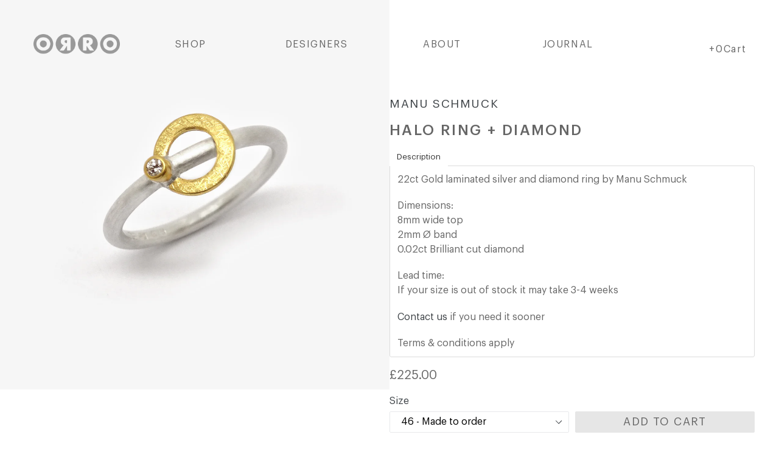

--- FILE ---
content_type: text/html; charset=utf-8
request_url: https://www.orro.co.uk/products/halo-ring-diamond
body_size: 23309
content:
<!doctype html>
<!--[if IE 9]> <html class="ie9 no-js" lang="en"> <![endif]-->
<!--[if (gt IE 9)|!(IE)]><!--> <html class="no-js" lang="en"> <!--<![endif]-->
<head>
  <meta charset="utf-8">
  <meta http-equiv="X-UA-Compatible" content="IE=edge,chrome=1">
  <meta name="viewport" content="width=device-width,initial-scale=1">
  <meta name="theme-color" content="#7796a8">
  <meta name="google-site-verification" content="1tBvnOfTlJRRQHFd6HBWa9c9kMTWuR-4vI_Ptf0IWkI" />
  <meta name="google-site-verification" content="Wasakwrt5iVK22RnznzzZE_dR9nTZPh0TIZk8T9RWP8" />
  <link rel="canonical" href="https://www.orro.co.uk/products/halo-ring-diamond">

  
    <link rel="shortcut icon" href="//www.orro.co.uk/cdn/shop/files/Screen_Shot_2015-06-10_at_08.21.56_32x32.png?v=1613168869" type="image/png">
  

  
  <title>
    HALO RING + DIAMOND
    
    
    
      &ndash; ORRO 
    
  </title>

  
    <meta name="description" content="22ct Gold laminated silver and diamond ring by Manu Schmuck Dimensions:8mm wide top2mm Ø band0.02ct Brilliant cut diamond Lead time:If your size is out of stock it may take 3-4 weeks Contact us if you need it sooner Terms &amp;amp; conditions apply">
  

  <!-- /snippets/social-meta-tags.liquid -->
<meta property="og:site_name" content="ORRO ">
<meta property="og:url" content="https://www.orro.co.uk/products/halo-ring-diamond">
<meta property="og:title" content="HALO RING + DIAMOND">
<meta property="og:type" content="product">
<meta property="og:description" content="22ct Gold laminated silver and diamond ring by Manu Schmuck Dimensions:8mm wide top2mm Ø band0.02ct Brilliant cut diamond Lead time:If your size is out of stock it may take 3-4 weeks Contact us if you need it sooner Terms &amp;amp; conditions apply"><meta property="og:price:amount" content="225.00">
  <meta property="og:price:currency" content="GBP"><meta property="og:image" content="http://www.orro.co.uk/cdn/shop/products/ORROContemporaryJewelleryGlasgowScotland-ManuSchmuck-ModernJewellery-Silver_Gold-DiamondHaloRing_1024x1024.jpg?v=1659792021">
<meta property="og:image:secure_url" content="https://www.orro.co.uk/cdn/shop/products/ORROContemporaryJewelleryGlasgowScotland-ManuSchmuck-ModernJewellery-Silver_Gold-DiamondHaloRing_1024x1024.jpg?v=1659792021">

<meta name="twitter:site" content="@orro_jewellery">
<meta name="twitter:card" content="summary_large_image">
<meta name="twitter:title" content="HALO RING + DIAMOND">
<meta name="twitter:description" content="22ct Gold laminated silver and diamond ring by Manu Schmuck Dimensions:8mm wide top2mm Ø band0.02ct Brilliant cut diamond Lead time:If your size is out of stock it may take 3-4 weeks Contact us if you need it sooner Terms &amp;amp; conditions apply">

  <link href="//www.orro.co.uk/cdn/shop/t/2/assets/theme.scss.css?v=115013012949929433501714119787" rel="stylesheet" type="text/css" media="all" />
  <link rel="stylesheet" href="https://maxcdn.bootstrapcdn.com/font-awesome/4.7.0/css/font-awesome.min.css">
  
  <!-- 

  <link href="//fonts.googleapis.com/css?family=Work+Sans:400,700" rel="stylesheet" type="text/css" media="all" />


  

    <link href="//fonts.googleapis.com/css?family=Work+Sans:600" rel="stylesheet" type="text/css" media="all" />
  

 -->

  <script>
    var theme = {
      strings: {
        addToCart: "Add to cart",
        soldOut: "Sold out",
        unavailable: "Unavailable",
        showMore: "Show More",
        showLess: "Show Less",
        addressError: "Error looking up that address",
        addressNoResults: "No results for that address",
        addressQueryLimit: "You have exceeded the Google API usage limit. Consider upgrading to a \u003ca href=\"https:\/\/developers.google.com\/maps\/premium\/usage-limits\"\u003ePremium Plan\u003c\/a\u003e.",
        authError: "There was a problem authenticating your Google Maps account."
      },
      moneyFormat: "£{{amount}}"
    }

    document.documentElement.className = document.documentElement.className.replace('no-js', 'js');


  </script>
<!-- <script src="//code.jquery.com/jquery-1.11.3.min.js" type="text/javascript"></script> -->
  <script src="https://ajax.googleapis.com/ajax/libs/jquery/2.1.4/jquery.min.js"></script>
  <!-- INFINITE SCROLL -->
  <script src="//www.orro.co.uk/cdn/shop/t/2/assets/infinite-scroll.pkgd.min.js?v=130628212912226434161526039788" type="text/javascript"></script>
<!-- GOODBYE -->
  <!--[if (lte IE 9) ]><script src="//www.orro.co.uk/cdn/shop/t/2/assets/match-media.min.js?v=22265819453975888031506316193" type="text/javascript"></script><![endif]-->
  
  <!--[if (gt IE 9)|!(IE)]><!--><script src="//www.orro.co.uk/cdn/shop/t/2/assets/Wishlist.js?v=123958822856438217651515401524" defer="defer"></script><!--<![endif]-->
  <!--[if lte IE 9]><script src="//www.orro.co.uk/cdn/shop/t/2/assets/Wishlist.js?v=123958822856438217651515401524"></script><![endif]-->

  <!--[if (gt IE 9)|!(IE)]><!--><script src="//www.orro.co.uk/cdn/shop/t/2/assets/slick.js?v=790158585411750091522849986" defer="defer"></script><!--<![endif]-->
  <!--[if lte IE 9]><script src="//www.orro.co.uk/cdn/shop/t/2/assets/slick.js?v=790158585411750091522849986"></script><![endif]-->

  <!--[if (gt IE 9)|!(IE)]><!--><script src="//www.orro.co.uk/cdn/shop/t/2/assets/lazysizes.js?v=68441465964607740661506316193" async="async"></script><!--<![endif]-->
  <!--[if lte IE 9]><script src="//www.orro.co.uk/cdn/shop/t/2/assets/lazysizes.min.js?v=2371"></script><![endif]-->

  <!--[if (gt IE 9)|!(IE)]><!--><script src="//www.orro.co.uk/cdn/shop/t/2/assets/vendor.js?v=136118274122071307521506316194" defer="defer"></script><!--<![endif]-->
  <!--[if lte IE 9]><script src="//www.orro.co.uk/cdn/shop/t/2/assets/vendor.js?v=136118274122071307521506316194"></script><![endif]-->

<!--[if (gt IE 9)|!(IE)]><!--><script src="//www.orro.co.uk/cdn/shop/t/2/assets/lightbox.min.js?v=99170888538952019791508754547" defer="defer"></script><!--<![endif]-->
  <!--[if lte IE 9]><script src="//www.orro.co.uk/cdn/shop/t/2/assets/lightbox.min.js?v=99170888538952019791508754547"></script><![endif]-->

  <!--[if (gt IE 9)|!(IE)]><!--><script src="//www.orro.co.uk/cdn/shop/t/2/assets/theme.js?v=179070967568515547071607525746" defer="defer"></script><!--<![endif]-->
  <!--[if lte IE 9]><script src="//www.orro.co.uk/cdn/shop/t/2/assets/theme.js?v=179070967568515547071607525746"></script><![endif]-->

  <!--[if (gt IE 9)|!(IE)]><!--><script src="//www.orro.co.uk/cdn/shop/t/2/assets/wow.min.js?v=52953317552135192951506409470" defer="defer"></script><!--<![endif]-->
  <!--[if lte IE 9]><script src="//www.orro.co.uk/cdn/shop/t/2/assets/wow.min.js?v=52953317552135192951506409470"></script><![endif]-->

  <!--[if (gt IE 9)|!(IE)]><!--><script src="//www.orro.co.uk/cdn/shop/t/2/assets/jquery-scrolltofixed-min.js?v=75428028517495552871507209203" defer="defer"></script><!--<![endif]-->
  <!--[if lte IE 9]><script src="//www.orro.co.uk/cdn/shop/t/2/assets/jquery-scrolltofixed-min.js?v=75428028517495552871507209203"></script><![endif]-->

  <!--[if (gt IE 9)|!(IE)]><!--><script src="//www.orro.co.uk/cdn/shop/t/2/assets/ajaxify.min.js?v=46566461343689605101507282677" defer="defer"></script><!--<![endif]-->
  <!--[if lte IE 9]><script src="//www.orro.co.uk/cdn/shop/t/2/assets/ajaxify.min.js?v=46566461343689605101507282677"></script><![endif]-->

  <script>window.performance && window.performance.mark && window.performance.mark('shopify.content_for_header.start');</script><meta id="shopify-digital-wallet" name="shopify-digital-wallet" content="/23849283/digital_wallets/dialog">
<meta name="shopify-checkout-api-token" content="32d51f3f084f29e1806f237049a57e2b">
<meta id="in-context-paypal-metadata" data-shop-id="23849283" data-venmo-supported="false" data-environment="production" data-locale="en_US" data-paypal-v4="true" data-currency="GBP">
<link rel="alternate" type="application/json+oembed" href="https://www.orro.co.uk/products/halo-ring-diamond.oembed">
<script async="async" src="/checkouts/internal/preloads.js?locale=en-GB"></script>
<link rel="preconnect" href="https://shop.app" crossorigin="anonymous">
<script async="async" src="https://shop.app/checkouts/internal/preloads.js?locale=en-GB&shop_id=23849283" crossorigin="anonymous"></script>
<script id="apple-pay-shop-capabilities" type="application/json">{"shopId":23849283,"countryCode":"GB","currencyCode":"GBP","merchantCapabilities":["supports3DS"],"merchantId":"gid:\/\/shopify\/Shop\/23849283","merchantName":"ORRO ","requiredBillingContactFields":["postalAddress","email","phone"],"requiredShippingContactFields":["postalAddress","email","phone"],"shippingType":"shipping","supportedNetworks":["visa","maestro","masterCard","amex","discover","elo"],"total":{"type":"pending","label":"ORRO ","amount":"1.00"},"shopifyPaymentsEnabled":true,"supportsSubscriptions":true}</script>
<script id="shopify-features" type="application/json">{"accessToken":"32d51f3f084f29e1806f237049a57e2b","betas":["rich-media-storefront-analytics"],"domain":"www.orro.co.uk","predictiveSearch":true,"shopId":23849283,"locale":"en"}</script>
<script>var Shopify = Shopify || {};
Shopify.shop = "orro-jewellery.myshopify.com";
Shopify.locale = "en";
Shopify.currency = {"active":"GBP","rate":"1.0"};
Shopify.country = "GB";
Shopify.theme = {"name":"theme-export-orro-jwellery-myshopify-com-debut","id":2898657309,"schema_name":"Debut","schema_version":"1.6.4","theme_store_id":null,"role":"main"};
Shopify.theme.handle = "null";
Shopify.theme.style = {"id":null,"handle":null};
Shopify.cdnHost = "www.orro.co.uk/cdn";
Shopify.routes = Shopify.routes || {};
Shopify.routes.root = "/";</script>
<script type="module">!function(o){(o.Shopify=o.Shopify||{}).modules=!0}(window);</script>
<script>!function(o){function n(){var o=[];function n(){o.push(Array.prototype.slice.apply(arguments))}return n.q=o,n}var t=o.Shopify=o.Shopify||{};t.loadFeatures=n(),t.autoloadFeatures=n()}(window);</script>
<script>
  window.ShopifyPay = window.ShopifyPay || {};
  window.ShopifyPay.apiHost = "shop.app\/pay";
  window.ShopifyPay.redirectState = null;
</script>
<script id="shop-js-analytics" type="application/json">{"pageType":"product"}</script>
<script defer="defer" async type="module" src="//www.orro.co.uk/cdn/shopifycloud/shop-js/modules/v2/client.init-shop-cart-sync_BT-GjEfc.en.esm.js"></script>
<script defer="defer" async type="module" src="//www.orro.co.uk/cdn/shopifycloud/shop-js/modules/v2/chunk.common_D58fp_Oc.esm.js"></script>
<script defer="defer" async type="module" src="//www.orro.co.uk/cdn/shopifycloud/shop-js/modules/v2/chunk.modal_xMitdFEc.esm.js"></script>
<script type="module">
  await import("//www.orro.co.uk/cdn/shopifycloud/shop-js/modules/v2/client.init-shop-cart-sync_BT-GjEfc.en.esm.js");
await import("//www.orro.co.uk/cdn/shopifycloud/shop-js/modules/v2/chunk.common_D58fp_Oc.esm.js");
await import("//www.orro.co.uk/cdn/shopifycloud/shop-js/modules/v2/chunk.modal_xMitdFEc.esm.js");

  window.Shopify.SignInWithShop?.initShopCartSync?.({"fedCMEnabled":true,"windoidEnabled":true});

</script>
<script>
  window.Shopify = window.Shopify || {};
  if (!window.Shopify.featureAssets) window.Shopify.featureAssets = {};
  window.Shopify.featureAssets['shop-js'] = {"shop-cart-sync":["modules/v2/client.shop-cart-sync_DZOKe7Ll.en.esm.js","modules/v2/chunk.common_D58fp_Oc.esm.js","modules/v2/chunk.modal_xMitdFEc.esm.js"],"init-fed-cm":["modules/v2/client.init-fed-cm_B6oLuCjv.en.esm.js","modules/v2/chunk.common_D58fp_Oc.esm.js","modules/v2/chunk.modal_xMitdFEc.esm.js"],"shop-cash-offers":["modules/v2/client.shop-cash-offers_D2sdYoxE.en.esm.js","modules/v2/chunk.common_D58fp_Oc.esm.js","modules/v2/chunk.modal_xMitdFEc.esm.js"],"shop-login-button":["modules/v2/client.shop-login-button_QeVjl5Y3.en.esm.js","modules/v2/chunk.common_D58fp_Oc.esm.js","modules/v2/chunk.modal_xMitdFEc.esm.js"],"pay-button":["modules/v2/client.pay-button_DXTOsIq6.en.esm.js","modules/v2/chunk.common_D58fp_Oc.esm.js","modules/v2/chunk.modal_xMitdFEc.esm.js"],"shop-button":["modules/v2/client.shop-button_DQZHx9pm.en.esm.js","modules/v2/chunk.common_D58fp_Oc.esm.js","modules/v2/chunk.modal_xMitdFEc.esm.js"],"avatar":["modules/v2/client.avatar_BTnouDA3.en.esm.js"],"init-windoid":["modules/v2/client.init-windoid_CR1B-cfM.en.esm.js","modules/v2/chunk.common_D58fp_Oc.esm.js","modules/v2/chunk.modal_xMitdFEc.esm.js"],"init-shop-for-new-customer-accounts":["modules/v2/client.init-shop-for-new-customer-accounts_C_vY_xzh.en.esm.js","modules/v2/client.shop-login-button_QeVjl5Y3.en.esm.js","modules/v2/chunk.common_D58fp_Oc.esm.js","modules/v2/chunk.modal_xMitdFEc.esm.js"],"init-shop-email-lookup-coordinator":["modules/v2/client.init-shop-email-lookup-coordinator_BI7n9ZSv.en.esm.js","modules/v2/chunk.common_D58fp_Oc.esm.js","modules/v2/chunk.modal_xMitdFEc.esm.js"],"init-shop-cart-sync":["modules/v2/client.init-shop-cart-sync_BT-GjEfc.en.esm.js","modules/v2/chunk.common_D58fp_Oc.esm.js","modules/v2/chunk.modal_xMitdFEc.esm.js"],"shop-toast-manager":["modules/v2/client.shop-toast-manager_DiYdP3xc.en.esm.js","modules/v2/chunk.common_D58fp_Oc.esm.js","modules/v2/chunk.modal_xMitdFEc.esm.js"],"init-customer-accounts":["modules/v2/client.init-customer-accounts_D9ZNqS-Q.en.esm.js","modules/v2/client.shop-login-button_QeVjl5Y3.en.esm.js","modules/v2/chunk.common_D58fp_Oc.esm.js","modules/v2/chunk.modal_xMitdFEc.esm.js"],"init-customer-accounts-sign-up":["modules/v2/client.init-customer-accounts-sign-up_iGw4briv.en.esm.js","modules/v2/client.shop-login-button_QeVjl5Y3.en.esm.js","modules/v2/chunk.common_D58fp_Oc.esm.js","modules/v2/chunk.modal_xMitdFEc.esm.js"],"shop-follow-button":["modules/v2/client.shop-follow-button_CqMgW2wH.en.esm.js","modules/v2/chunk.common_D58fp_Oc.esm.js","modules/v2/chunk.modal_xMitdFEc.esm.js"],"checkout-modal":["modules/v2/client.checkout-modal_xHeaAweL.en.esm.js","modules/v2/chunk.common_D58fp_Oc.esm.js","modules/v2/chunk.modal_xMitdFEc.esm.js"],"shop-login":["modules/v2/client.shop-login_D91U-Q7h.en.esm.js","modules/v2/chunk.common_D58fp_Oc.esm.js","modules/v2/chunk.modal_xMitdFEc.esm.js"],"lead-capture":["modules/v2/client.lead-capture_BJmE1dJe.en.esm.js","modules/v2/chunk.common_D58fp_Oc.esm.js","modules/v2/chunk.modal_xMitdFEc.esm.js"],"payment-terms":["modules/v2/client.payment-terms_Ci9AEqFq.en.esm.js","modules/v2/chunk.common_D58fp_Oc.esm.js","modules/v2/chunk.modal_xMitdFEc.esm.js"]};
</script>
<script>(function() {
  var isLoaded = false;
  function asyncLoad() {
    if (isLoaded) return;
    isLoaded = true;
    var urls = ["https:\/\/chimpstatic.com\/mcjs-connected\/js\/users\/0548d98fdc195ddcdc2f7e840\/bd717551cf0dc62e1525273c2.js?shop=orro-jewellery.myshopify.com","https:\/\/shopifyapp.what3words.com\/js\/w3w.js?shop=orro-jewellery.myshopify.com"];
    for (var i = 0; i < urls.length; i++) {
      var s = document.createElement('script');
      s.type = 'text/javascript';
      s.async = true;
      s.src = urls[i];
      var x = document.getElementsByTagName('script')[0];
      x.parentNode.insertBefore(s, x);
    }
  };
  if(window.attachEvent) {
    window.attachEvent('onload', asyncLoad);
  } else {
    window.addEventListener('load', asyncLoad, false);
  }
})();</script>
<script id="__st">var __st={"a":23849283,"offset":0,"reqid":"cca7cd81-e847-438a-b69f-24cfd5c07d0a-1769414413","pageurl":"www.orro.co.uk\/products\/halo-ring-diamond","u":"7af816584db1","p":"product","rtyp":"product","rid":7488836436128};</script>
<script>window.ShopifyPaypalV4VisibilityTracking = true;</script>
<script id="captcha-bootstrap">!function(){'use strict';const t='contact',e='account',n='new_comment',o=[[t,t],['blogs',n],['comments',n],[t,'customer']],c=[[e,'customer_login'],[e,'guest_login'],[e,'recover_customer_password'],[e,'create_customer']],r=t=>t.map((([t,e])=>`form[action*='/${t}']:not([data-nocaptcha='true']) input[name='form_type'][value='${e}']`)).join(','),a=t=>()=>t?[...document.querySelectorAll(t)].map((t=>t.form)):[];function s(){const t=[...o],e=r(t);return a(e)}const i='password',u='form_key',d=['recaptcha-v3-token','g-recaptcha-response','h-captcha-response',i],f=()=>{try{return window.sessionStorage}catch{return}},m='__shopify_v',_=t=>t.elements[u];function p(t,e,n=!1){try{const o=window.sessionStorage,c=JSON.parse(o.getItem(e)),{data:r}=function(t){const{data:e,action:n}=t;return t[m]||n?{data:e,action:n}:{data:t,action:n}}(c);for(const[e,n]of Object.entries(r))t.elements[e]&&(t.elements[e].value=n);n&&o.removeItem(e)}catch(o){console.error('form repopulation failed',{error:o})}}const l='form_type',E='cptcha';function T(t){t.dataset[E]=!0}const w=window,h=w.document,L='Shopify',v='ce_forms',y='captcha';let A=!1;((t,e)=>{const n=(g='f06e6c50-85a8-45c8-87d0-21a2b65856fe',I='https://cdn.shopify.com/shopifycloud/storefront-forms-hcaptcha/ce_storefront_forms_captcha_hcaptcha.v1.5.2.iife.js',D={infoText:'Protected by hCaptcha',privacyText:'Privacy',termsText:'Terms'},(t,e,n)=>{const o=w[L][v],c=o.bindForm;if(c)return c(t,g,e,D).then(n);var r;o.q.push([[t,g,e,D],n]),r=I,A||(h.body.append(Object.assign(h.createElement('script'),{id:'captcha-provider',async:!0,src:r})),A=!0)});var g,I,D;w[L]=w[L]||{},w[L][v]=w[L][v]||{},w[L][v].q=[],w[L][y]=w[L][y]||{},w[L][y].protect=function(t,e){n(t,void 0,e),T(t)},Object.freeze(w[L][y]),function(t,e,n,w,h,L){const[v,y,A,g]=function(t,e,n){const i=e?o:[],u=t?c:[],d=[...i,...u],f=r(d),m=r(i),_=r(d.filter((([t,e])=>n.includes(e))));return[a(f),a(m),a(_),s()]}(w,h,L),I=t=>{const e=t.target;return e instanceof HTMLFormElement?e:e&&e.form},D=t=>v().includes(t);t.addEventListener('submit',(t=>{const e=I(t);if(!e)return;const n=D(e)&&!e.dataset.hcaptchaBound&&!e.dataset.recaptchaBound,o=_(e),c=g().includes(e)&&(!o||!o.value);(n||c)&&t.preventDefault(),c&&!n&&(function(t){try{if(!f())return;!function(t){const e=f();if(!e)return;const n=_(t);if(!n)return;const o=n.value;o&&e.removeItem(o)}(t);const e=Array.from(Array(32),(()=>Math.random().toString(36)[2])).join('');!function(t,e){_(t)||t.append(Object.assign(document.createElement('input'),{type:'hidden',name:u})),t.elements[u].value=e}(t,e),function(t,e){const n=f();if(!n)return;const o=[...t.querySelectorAll(`input[type='${i}']`)].map((({name:t})=>t)),c=[...d,...o],r={};for(const[a,s]of new FormData(t).entries())c.includes(a)||(r[a]=s);n.setItem(e,JSON.stringify({[m]:1,action:t.action,data:r}))}(t,e)}catch(e){console.error('failed to persist form',e)}}(e),e.submit())}));const S=(t,e)=>{t&&!t.dataset[E]&&(n(t,e.some((e=>e===t))),T(t))};for(const o of['focusin','change'])t.addEventListener(o,(t=>{const e=I(t);D(e)&&S(e,y())}));const B=e.get('form_key'),M=e.get(l),P=B&&M;t.addEventListener('DOMContentLoaded',(()=>{const t=y();if(P)for(const e of t)e.elements[l].value===M&&p(e,B);[...new Set([...A(),...v().filter((t=>'true'===t.dataset.shopifyCaptcha))])].forEach((e=>S(e,t)))}))}(h,new URLSearchParams(w.location.search),n,t,e,['guest_login'])})(!0,!0)}();</script>
<script integrity="sha256-4kQ18oKyAcykRKYeNunJcIwy7WH5gtpwJnB7kiuLZ1E=" data-source-attribution="shopify.loadfeatures" defer="defer" src="//www.orro.co.uk/cdn/shopifycloud/storefront/assets/storefront/load_feature-a0a9edcb.js" crossorigin="anonymous"></script>
<script crossorigin="anonymous" defer="defer" src="//www.orro.co.uk/cdn/shopifycloud/storefront/assets/shopify_pay/storefront-65b4c6d7.js?v=20250812"></script>
<script data-source-attribution="shopify.dynamic_checkout.dynamic.init">var Shopify=Shopify||{};Shopify.PaymentButton=Shopify.PaymentButton||{isStorefrontPortableWallets:!0,init:function(){window.Shopify.PaymentButton.init=function(){};var t=document.createElement("script");t.src="https://www.orro.co.uk/cdn/shopifycloud/portable-wallets/latest/portable-wallets.en.js",t.type="module",document.head.appendChild(t)}};
</script>
<script data-source-attribution="shopify.dynamic_checkout.buyer_consent">
  function portableWalletsHideBuyerConsent(e){var t=document.getElementById("shopify-buyer-consent"),n=document.getElementById("shopify-subscription-policy-button");t&&n&&(t.classList.add("hidden"),t.setAttribute("aria-hidden","true"),n.removeEventListener("click",e))}function portableWalletsShowBuyerConsent(e){var t=document.getElementById("shopify-buyer-consent"),n=document.getElementById("shopify-subscription-policy-button");t&&n&&(t.classList.remove("hidden"),t.removeAttribute("aria-hidden"),n.addEventListener("click",e))}window.Shopify?.PaymentButton&&(window.Shopify.PaymentButton.hideBuyerConsent=portableWalletsHideBuyerConsent,window.Shopify.PaymentButton.showBuyerConsent=portableWalletsShowBuyerConsent);
</script>
<script data-source-attribution="shopify.dynamic_checkout.cart.bootstrap">document.addEventListener("DOMContentLoaded",(function(){function t(){return document.querySelector("shopify-accelerated-checkout-cart, shopify-accelerated-checkout")}if(t())Shopify.PaymentButton.init();else{new MutationObserver((function(e,n){t()&&(Shopify.PaymentButton.init(),n.disconnect())})).observe(document.body,{childList:!0,subtree:!0})}}));
</script>
<script id='scb4127' type='text/javascript' async='' src='https://www.orro.co.uk/cdn/shopifycloud/privacy-banner/storefront-banner.js'></script><link id="shopify-accelerated-checkout-styles" rel="stylesheet" media="screen" href="https://www.orro.co.uk/cdn/shopifycloud/portable-wallets/latest/accelerated-checkout-backwards-compat.css" crossorigin="anonymous">
<style id="shopify-accelerated-checkout-cart">
        #shopify-buyer-consent {
  margin-top: 1em;
  display: inline-block;
  width: 100%;
}

#shopify-buyer-consent.hidden {
  display: none;
}

#shopify-subscription-policy-button {
  background: none;
  border: none;
  padding: 0;
  text-decoration: underline;
  font-size: inherit;
  cursor: pointer;
}

#shopify-subscription-policy-button::before {
  box-shadow: none;
}

      </style>

<script>window.performance && window.performance.mark && window.performance.mark('shopify.content_for_header.end');</script>
  <link href="//www.orro.co.uk/cdn/shop/t/2/assets/style-combined.min.css?v=59656988282447437191527072021" rel="stylesheet" type="text/css" media="all" />

  <link rel="shortcut icon" href="//www.orro.co.uk/cdn/shop/t/2/assets/favicon-logo.png?v=111932180455753277601507642279" type="image/png" />
<link href="https://monorail-edge.shopifysvc.com" rel="dns-prefetch">
<script>(function(){if ("sendBeacon" in navigator && "performance" in window) {try {var session_token_from_headers = performance.getEntriesByType('navigation')[0].serverTiming.find(x => x.name == '_s').description;} catch {var session_token_from_headers = undefined;}var session_cookie_matches = document.cookie.match(/_shopify_s=([^;]*)/);var session_token_from_cookie = session_cookie_matches && session_cookie_matches.length === 2 ? session_cookie_matches[1] : "";var session_token = session_token_from_headers || session_token_from_cookie || "";function handle_abandonment_event(e) {var entries = performance.getEntries().filter(function(entry) {return /monorail-edge.shopifysvc.com/.test(entry.name);});if (!window.abandonment_tracked && entries.length === 0) {window.abandonment_tracked = true;var currentMs = Date.now();var navigation_start = performance.timing.navigationStart;var payload = {shop_id: 23849283,url: window.location.href,navigation_start,duration: currentMs - navigation_start,session_token,page_type: "product"};window.navigator.sendBeacon("https://monorail-edge.shopifysvc.com/v1/produce", JSON.stringify({schema_id: "online_store_buyer_site_abandonment/1.1",payload: payload,metadata: {event_created_at_ms: currentMs,event_sent_at_ms: currentMs}}));}}window.addEventListener('pagehide', handle_abandonment_event);}}());</script>
<script id="web-pixels-manager-setup">(function e(e,d,r,n,o){if(void 0===o&&(o={}),!Boolean(null===(a=null===(i=window.Shopify)||void 0===i?void 0:i.analytics)||void 0===a?void 0:a.replayQueue)){var i,a;window.Shopify=window.Shopify||{};var t=window.Shopify;t.analytics=t.analytics||{};var s=t.analytics;s.replayQueue=[],s.publish=function(e,d,r){return s.replayQueue.push([e,d,r]),!0};try{self.performance.mark("wpm:start")}catch(e){}var l=function(){var e={modern:/Edge?\/(1{2}[4-9]|1[2-9]\d|[2-9]\d{2}|\d{4,})\.\d+(\.\d+|)|Firefox\/(1{2}[4-9]|1[2-9]\d|[2-9]\d{2}|\d{4,})\.\d+(\.\d+|)|Chrom(ium|e)\/(9{2}|\d{3,})\.\d+(\.\d+|)|(Maci|X1{2}).+ Version\/(15\.\d+|(1[6-9]|[2-9]\d|\d{3,})\.\d+)([,.]\d+|)( \(\w+\)|)( Mobile\/\w+|) Safari\/|Chrome.+OPR\/(9{2}|\d{3,})\.\d+\.\d+|(CPU[ +]OS|iPhone[ +]OS|CPU[ +]iPhone|CPU IPhone OS|CPU iPad OS)[ +]+(15[._]\d+|(1[6-9]|[2-9]\d|\d{3,})[._]\d+)([._]\d+|)|Android:?[ /-](13[3-9]|1[4-9]\d|[2-9]\d{2}|\d{4,})(\.\d+|)(\.\d+|)|Android.+Firefox\/(13[5-9]|1[4-9]\d|[2-9]\d{2}|\d{4,})\.\d+(\.\d+|)|Android.+Chrom(ium|e)\/(13[3-9]|1[4-9]\d|[2-9]\d{2}|\d{4,})\.\d+(\.\d+|)|SamsungBrowser\/([2-9]\d|\d{3,})\.\d+/,legacy:/Edge?\/(1[6-9]|[2-9]\d|\d{3,})\.\d+(\.\d+|)|Firefox\/(5[4-9]|[6-9]\d|\d{3,})\.\d+(\.\d+|)|Chrom(ium|e)\/(5[1-9]|[6-9]\d|\d{3,})\.\d+(\.\d+|)([\d.]+$|.*Safari\/(?![\d.]+ Edge\/[\d.]+$))|(Maci|X1{2}).+ Version\/(10\.\d+|(1[1-9]|[2-9]\d|\d{3,})\.\d+)([,.]\d+|)( \(\w+\)|)( Mobile\/\w+|) Safari\/|Chrome.+OPR\/(3[89]|[4-9]\d|\d{3,})\.\d+\.\d+|(CPU[ +]OS|iPhone[ +]OS|CPU[ +]iPhone|CPU IPhone OS|CPU iPad OS)[ +]+(10[._]\d+|(1[1-9]|[2-9]\d|\d{3,})[._]\d+)([._]\d+|)|Android:?[ /-](13[3-9]|1[4-9]\d|[2-9]\d{2}|\d{4,})(\.\d+|)(\.\d+|)|Mobile Safari.+OPR\/([89]\d|\d{3,})\.\d+\.\d+|Android.+Firefox\/(13[5-9]|1[4-9]\d|[2-9]\d{2}|\d{4,})\.\d+(\.\d+|)|Android.+Chrom(ium|e)\/(13[3-9]|1[4-9]\d|[2-9]\d{2}|\d{4,})\.\d+(\.\d+|)|Android.+(UC? ?Browser|UCWEB|U3)[ /]?(15\.([5-9]|\d{2,})|(1[6-9]|[2-9]\d|\d{3,})\.\d+)\.\d+|SamsungBrowser\/(5\.\d+|([6-9]|\d{2,})\.\d+)|Android.+MQ{2}Browser\/(14(\.(9|\d{2,})|)|(1[5-9]|[2-9]\d|\d{3,})(\.\d+|))(\.\d+|)|K[Aa][Ii]OS\/(3\.\d+|([4-9]|\d{2,})\.\d+)(\.\d+|)/},d=e.modern,r=e.legacy,n=navigator.userAgent;return n.match(d)?"modern":n.match(r)?"legacy":"unknown"}(),u="modern"===l?"modern":"legacy",c=(null!=n?n:{modern:"",legacy:""})[u],f=function(e){return[e.baseUrl,"/wpm","/b",e.hashVersion,"modern"===e.buildTarget?"m":"l",".js"].join("")}({baseUrl:d,hashVersion:r,buildTarget:u}),m=function(e){var d=e.version,r=e.bundleTarget,n=e.surface,o=e.pageUrl,i=e.monorailEndpoint;return{emit:function(e){var a=e.status,t=e.errorMsg,s=(new Date).getTime(),l=JSON.stringify({metadata:{event_sent_at_ms:s},events:[{schema_id:"web_pixels_manager_load/3.1",payload:{version:d,bundle_target:r,page_url:o,status:a,surface:n,error_msg:t},metadata:{event_created_at_ms:s}}]});if(!i)return console&&console.warn&&console.warn("[Web Pixels Manager] No Monorail endpoint provided, skipping logging."),!1;try{return self.navigator.sendBeacon.bind(self.navigator)(i,l)}catch(e){}var u=new XMLHttpRequest;try{return u.open("POST",i,!0),u.setRequestHeader("Content-Type","text/plain"),u.send(l),!0}catch(e){return console&&console.warn&&console.warn("[Web Pixels Manager] Got an unhandled error while logging to Monorail."),!1}}}}({version:r,bundleTarget:l,surface:e.surface,pageUrl:self.location.href,monorailEndpoint:e.monorailEndpoint});try{o.browserTarget=l,function(e){var d=e.src,r=e.async,n=void 0===r||r,o=e.onload,i=e.onerror,a=e.sri,t=e.scriptDataAttributes,s=void 0===t?{}:t,l=document.createElement("script"),u=document.querySelector("head"),c=document.querySelector("body");if(l.async=n,l.src=d,a&&(l.integrity=a,l.crossOrigin="anonymous"),s)for(var f in s)if(Object.prototype.hasOwnProperty.call(s,f))try{l.dataset[f]=s[f]}catch(e){}if(o&&l.addEventListener("load",o),i&&l.addEventListener("error",i),u)u.appendChild(l);else{if(!c)throw new Error("Did not find a head or body element to append the script");c.appendChild(l)}}({src:f,async:!0,onload:function(){if(!function(){var e,d;return Boolean(null===(d=null===(e=window.Shopify)||void 0===e?void 0:e.analytics)||void 0===d?void 0:d.initialized)}()){var d=window.webPixelsManager.init(e)||void 0;if(d){var r=window.Shopify.analytics;r.replayQueue.forEach((function(e){var r=e[0],n=e[1],o=e[2];d.publishCustomEvent(r,n,o)})),r.replayQueue=[],r.publish=d.publishCustomEvent,r.visitor=d.visitor,r.initialized=!0}}},onerror:function(){return m.emit({status:"failed",errorMsg:"".concat(f," has failed to load")})},sri:function(e){var d=/^sha384-[A-Za-z0-9+/=]+$/;return"string"==typeof e&&d.test(e)}(c)?c:"",scriptDataAttributes:o}),m.emit({status:"loading"})}catch(e){m.emit({status:"failed",errorMsg:(null==e?void 0:e.message)||"Unknown error"})}}})({shopId: 23849283,storefrontBaseUrl: "https://www.orro.co.uk",extensionsBaseUrl: "https://extensions.shopifycdn.com/cdn/shopifycloud/web-pixels-manager",monorailEndpoint: "https://monorail-edge.shopifysvc.com/unstable/produce_batch",surface: "storefront-renderer",enabledBetaFlags: ["2dca8a86"],webPixelsConfigList: [{"id":"189858173","eventPayloadVersion":"v1","runtimeContext":"LAX","scriptVersion":"1","type":"CUSTOM","privacyPurposes":["ANALYTICS"],"name":"Google Analytics tag (migrated)"},{"id":"shopify-app-pixel","configuration":"{}","eventPayloadVersion":"v1","runtimeContext":"STRICT","scriptVersion":"0450","apiClientId":"shopify-pixel","type":"APP","privacyPurposes":["ANALYTICS","MARKETING"]},{"id":"shopify-custom-pixel","eventPayloadVersion":"v1","runtimeContext":"LAX","scriptVersion":"0450","apiClientId":"shopify-pixel","type":"CUSTOM","privacyPurposes":["ANALYTICS","MARKETING"]}],isMerchantRequest: false,initData: {"shop":{"name":"ORRO ","paymentSettings":{"currencyCode":"GBP"},"myshopifyDomain":"orro-jewellery.myshopify.com","countryCode":"GB","storefrontUrl":"https:\/\/www.orro.co.uk"},"customer":null,"cart":null,"checkout":null,"productVariants":[{"price":{"amount":225.0,"currencyCode":"GBP"},"product":{"title":"HALO RING + DIAMOND","vendor":"MANU","id":"7488836436128","untranslatedTitle":"HALO RING + DIAMOND","url":"\/products\/halo-ring-diamond","type":"MANU SCHMUCK"},"id":"42397975347360","image":{"src":"\/\/www.orro.co.uk\/cdn\/shop\/products\/ORROContemporaryJewelleryGlasgowScotland-ManuSchmuck-ModernJewellery-Silver_Gold-DiamondHaloRing.jpg?v=1659792021"},"sku":"R637BR","title":"46","untranslatedTitle":"46"},{"price":{"amount":225.0,"currencyCode":"GBP"},"product":{"title":"HALO RING + DIAMOND","vendor":"MANU","id":"7488836436128","untranslatedTitle":"HALO RING + DIAMOND","url":"\/products\/halo-ring-diamond","type":"MANU SCHMUCK"},"id":"42397975380128","image":{"src":"\/\/www.orro.co.uk\/cdn\/shop\/products\/ORROContemporaryJewelleryGlasgowScotland-ManuSchmuck-ModernJewellery-Silver_Gold-DiamondHaloRing.jpg?v=1659792021"},"sku":null,"title":"47","untranslatedTitle":"47"},{"price":{"amount":225.0,"currencyCode":"GBP"},"product":{"title":"HALO RING + DIAMOND","vendor":"MANU","id":"7488836436128","untranslatedTitle":"HALO RING + DIAMOND","url":"\/products\/halo-ring-diamond","type":"MANU SCHMUCK"},"id":"42397975412896","image":{"src":"\/\/www.orro.co.uk\/cdn\/shop\/products\/ORROContemporaryJewelleryGlasgowScotland-ManuSchmuck-ModernJewellery-Silver_Gold-DiamondHaloRing.jpg?v=1659792021"},"sku":null,"title":"48","untranslatedTitle":"48"},{"price":{"amount":225.0,"currencyCode":"GBP"},"product":{"title":"HALO RING + DIAMOND","vendor":"MANU","id":"7488836436128","untranslatedTitle":"HALO RING + DIAMOND","url":"\/products\/halo-ring-diamond","type":"MANU SCHMUCK"},"id":"42397975445664","image":{"src":"\/\/www.orro.co.uk\/cdn\/shop\/products\/ORROContemporaryJewelleryGlasgowScotland-ManuSchmuck-ModernJewellery-Silver_Gold-DiamondHaloRing.jpg?v=1659792021"},"sku":null,"title":"49","untranslatedTitle":"49"},{"price":{"amount":225.0,"currencyCode":"GBP"},"product":{"title":"HALO RING + DIAMOND","vendor":"MANU","id":"7488836436128","untranslatedTitle":"HALO RING + DIAMOND","url":"\/products\/halo-ring-diamond","type":"MANU SCHMUCK"},"id":"42397975478432","image":{"src":"\/\/www.orro.co.uk\/cdn\/shop\/products\/ORROContemporaryJewelleryGlasgowScotland-ManuSchmuck-ModernJewellery-Silver_Gold-DiamondHaloRing.jpg?v=1659792021"},"sku":null,"title":"50","untranslatedTitle":"50"},{"price":{"amount":225.0,"currencyCode":"GBP"},"product":{"title":"HALO RING + DIAMOND","vendor":"MANU","id":"7488836436128","untranslatedTitle":"HALO RING + DIAMOND","url":"\/products\/halo-ring-diamond","type":"MANU SCHMUCK"},"id":"42397975511200","image":{"src":"\/\/www.orro.co.uk\/cdn\/shop\/products\/ORROContemporaryJewelleryGlasgowScotland-ManuSchmuck-ModernJewellery-Silver_Gold-DiamondHaloRing.jpg?v=1659792021"},"sku":null,"title":"51","untranslatedTitle":"51"},{"price":{"amount":225.0,"currencyCode":"GBP"},"product":{"title":"HALO RING + DIAMOND","vendor":"MANU","id":"7488836436128","untranslatedTitle":"HALO RING + DIAMOND","url":"\/products\/halo-ring-diamond","type":"MANU SCHMUCK"},"id":"42397975543968","image":{"src":"\/\/www.orro.co.uk\/cdn\/shop\/products\/ORROContemporaryJewelleryGlasgowScotland-ManuSchmuck-ModernJewellery-Silver_Gold-DiamondHaloRing.jpg?v=1659792021"},"sku":null,"title":"52","untranslatedTitle":"52"},{"price":{"amount":225.0,"currencyCode":"GBP"},"product":{"title":"HALO RING + DIAMOND","vendor":"MANU","id":"7488836436128","untranslatedTitle":"HALO RING + DIAMOND","url":"\/products\/halo-ring-diamond","type":"MANU SCHMUCK"},"id":"42397975576736","image":{"src":"\/\/www.orro.co.uk\/cdn\/shop\/products\/ORROContemporaryJewelleryGlasgowScotland-ManuSchmuck-ModernJewellery-Silver_Gold-DiamondHaloRing.jpg?v=1659792021"},"sku":null,"title":"53","untranslatedTitle":"53"},{"price":{"amount":225.0,"currencyCode":"GBP"},"product":{"title":"HALO RING + DIAMOND","vendor":"MANU","id":"7488836436128","untranslatedTitle":"HALO RING + DIAMOND","url":"\/products\/halo-ring-diamond","type":"MANU SCHMUCK"},"id":"42397975609504","image":{"src":"\/\/www.orro.co.uk\/cdn\/shop\/products\/ORROContemporaryJewelleryGlasgowScotland-ManuSchmuck-ModernJewellery-Silver_Gold-DiamondHaloRing.jpg?v=1659792021"},"sku":null,"title":"54","untranslatedTitle":"54"},{"price":{"amount":225.0,"currencyCode":"GBP"},"product":{"title":"HALO RING + DIAMOND","vendor":"MANU","id":"7488836436128","untranslatedTitle":"HALO RING + DIAMOND","url":"\/products\/halo-ring-diamond","type":"MANU SCHMUCK"},"id":"42397975642272","image":{"src":"\/\/www.orro.co.uk\/cdn\/shop\/products\/ORROContemporaryJewelleryGlasgowScotland-ManuSchmuck-ModernJewellery-Silver_Gold-DiamondHaloRing.jpg?v=1659792021"},"sku":null,"title":"55","untranslatedTitle":"55"},{"price":{"amount":225.0,"currencyCode":"GBP"},"product":{"title":"HALO RING + DIAMOND","vendor":"MANU","id":"7488836436128","untranslatedTitle":"HALO RING + DIAMOND","url":"\/products\/halo-ring-diamond","type":"MANU SCHMUCK"},"id":"42397975675040","image":{"src":"\/\/www.orro.co.uk\/cdn\/shop\/products\/ORROContemporaryJewelleryGlasgowScotland-ManuSchmuck-ModernJewellery-Silver_Gold-DiamondHaloRing.jpg?v=1659792021"},"sku":null,"title":"56","untranslatedTitle":"56"},{"price":{"amount":225.0,"currencyCode":"GBP"},"product":{"title":"HALO RING + DIAMOND","vendor":"MANU","id":"7488836436128","untranslatedTitle":"HALO RING + DIAMOND","url":"\/products\/halo-ring-diamond","type":"MANU SCHMUCK"},"id":"42397975707808","image":{"src":"\/\/www.orro.co.uk\/cdn\/shop\/products\/ORROContemporaryJewelleryGlasgowScotland-ManuSchmuck-ModernJewellery-Silver_Gold-DiamondHaloRing.jpg?v=1659792021"},"sku":null,"title":"57","untranslatedTitle":"57"},{"price":{"amount":225.0,"currencyCode":"GBP"},"product":{"title":"HALO RING + DIAMOND","vendor":"MANU","id":"7488836436128","untranslatedTitle":"HALO RING + DIAMOND","url":"\/products\/halo-ring-diamond","type":"MANU SCHMUCK"},"id":"42397975740576","image":{"src":"\/\/www.orro.co.uk\/cdn\/shop\/products\/ORROContemporaryJewelleryGlasgowScotland-ManuSchmuck-ModernJewellery-Silver_Gold-DiamondHaloRing.jpg?v=1659792021"},"sku":null,"title":"58","untranslatedTitle":"58"},{"price":{"amount":225.0,"currencyCode":"GBP"},"product":{"title":"HALO RING + DIAMOND","vendor":"MANU","id":"7488836436128","untranslatedTitle":"HALO RING + DIAMOND","url":"\/products\/halo-ring-diamond","type":"MANU SCHMUCK"},"id":"42397975773344","image":{"src":"\/\/www.orro.co.uk\/cdn\/shop\/products\/ORROContemporaryJewelleryGlasgowScotland-ManuSchmuck-ModernJewellery-Silver_Gold-DiamondHaloRing.jpg?v=1659792021"},"sku":null,"title":"59","untranslatedTitle":"59"},{"price":{"amount":225.0,"currencyCode":"GBP"},"product":{"title":"HALO RING + DIAMOND","vendor":"MANU","id":"7488836436128","untranslatedTitle":"HALO RING + DIAMOND","url":"\/products\/halo-ring-diamond","type":"MANU SCHMUCK"},"id":"42397975806112","image":{"src":"\/\/www.orro.co.uk\/cdn\/shop\/products\/ORROContemporaryJewelleryGlasgowScotland-ManuSchmuck-ModernJewellery-Silver_Gold-DiamondHaloRing.jpg?v=1659792021"},"sku":null,"title":"60","untranslatedTitle":"60"},{"price":{"amount":225.0,"currencyCode":"GBP"},"product":{"title":"HALO RING + DIAMOND","vendor":"MANU","id":"7488836436128","untranslatedTitle":"HALO RING + DIAMOND","url":"\/products\/halo-ring-diamond","type":"MANU SCHMUCK"},"id":"42397975838880","image":{"src":"\/\/www.orro.co.uk\/cdn\/shop\/products\/ORROContemporaryJewelleryGlasgowScotland-ManuSchmuck-ModernJewellery-Silver_Gold-DiamondHaloRing.jpg?v=1659792021"},"sku":null,"title":"61","untranslatedTitle":"61"},{"price":{"amount":225.0,"currencyCode":"GBP"},"product":{"title":"HALO RING + DIAMOND","vendor":"MANU","id":"7488836436128","untranslatedTitle":"HALO RING + DIAMOND","url":"\/products\/halo-ring-diamond","type":"MANU SCHMUCK"},"id":"42397975871648","image":{"src":"\/\/www.orro.co.uk\/cdn\/shop\/products\/ORROContemporaryJewelleryGlasgowScotland-ManuSchmuck-ModernJewellery-Silver_Gold-DiamondHaloRing.jpg?v=1659792021"},"sku":null,"title":"62","untranslatedTitle":"62"},{"price":{"amount":225.0,"currencyCode":"GBP"},"product":{"title":"HALO RING + DIAMOND","vendor":"MANU","id":"7488836436128","untranslatedTitle":"HALO RING + DIAMOND","url":"\/products\/halo-ring-diamond","type":"MANU SCHMUCK"},"id":"42397975904416","image":{"src":"\/\/www.orro.co.uk\/cdn\/shop\/products\/ORROContemporaryJewelleryGlasgowScotland-ManuSchmuck-ModernJewellery-Silver_Gold-DiamondHaloRing.jpg?v=1659792021"},"sku":null,"title":"63","untranslatedTitle":"63"},{"price":{"amount":225.0,"currencyCode":"GBP"},"product":{"title":"HALO RING + DIAMOND","vendor":"MANU","id":"7488836436128","untranslatedTitle":"HALO RING + DIAMOND","url":"\/products\/halo-ring-diamond","type":"MANU SCHMUCK"},"id":"42397975937184","image":{"src":"\/\/www.orro.co.uk\/cdn\/shop\/products\/ORROContemporaryJewelleryGlasgowScotland-ManuSchmuck-ModernJewellery-Silver_Gold-DiamondHaloRing.jpg?v=1659792021"},"sku":null,"title":"64","untranslatedTitle":"64"},{"price":{"amount":225.0,"currencyCode":"GBP"},"product":{"title":"HALO RING + DIAMOND","vendor":"MANU","id":"7488836436128","untranslatedTitle":"HALO RING + DIAMOND","url":"\/products\/halo-ring-diamond","type":"MANU SCHMUCK"},"id":"42397975969952","image":{"src":"\/\/www.orro.co.uk\/cdn\/shop\/products\/ORROContemporaryJewelleryGlasgowScotland-ManuSchmuck-ModernJewellery-Silver_Gold-DiamondHaloRing.jpg?v=1659792021"},"sku":null,"title":"65","untranslatedTitle":"65"},{"price":{"amount":225.0,"currencyCode":"GBP"},"product":{"title":"HALO RING + DIAMOND","vendor":"MANU","id":"7488836436128","untranslatedTitle":"HALO RING + DIAMOND","url":"\/products\/halo-ring-diamond","type":"MANU SCHMUCK"},"id":"42397976002720","image":{"src":"\/\/www.orro.co.uk\/cdn\/shop\/products\/ORROContemporaryJewelleryGlasgowScotland-ManuSchmuck-ModernJewellery-Silver_Gold-DiamondHaloRing.jpg?v=1659792021"},"sku":null,"title":"66","untranslatedTitle":"66"},{"price":{"amount":225.0,"currencyCode":"GBP"},"product":{"title":"HALO RING + DIAMOND","vendor":"MANU","id":"7488836436128","untranslatedTitle":"HALO RING + DIAMOND","url":"\/products\/halo-ring-diamond","type":"MANU SCHMUCK"},"id":"42397976035488","image":{"src":"\/\/www.orro.co.uk\/cdn\/shop\/products\/ORROContemporaryJewelleryGlasgowScotland-ManuSchmuck-ModernJewellery-Silver_Gold-DiamondHaloRing.jpg?v=1659792021"},"sku":null,"title":"67","untranslatedTitle":"67"},{"price":{"amount":225.0,"currencyCode":"GBP"},"product":{"title":"HALO RING + DIAMOND","vendor":"MANU","id":"7488836436128","untranslatedTitle":"HALO RING + DIAMOND","url":"\/products\/halo-ring-diamond","type":"MANU SCHMUCK"},"id":"42397976068256","image":{"src":"\/\/www.orro.co.uk\/cdn\/shop\/products\/ORROContemporaryJewelleryGlasgowScotland-ManuSchmuck-ModernJewellery-Silver_Gold-DiamondHaloRing.jpg?v=1659792021"},"sku":null,"title":"68","untranslatedTitle":"68"},{"price":{"amount":225.0,"currencyCode":"GBP"},"product":{"title":"HALO RING + DIAMOND","vendor":"MANU","id":"7488836436128","untranslatedTitle":"HALO RING + DIAMOND","url":"\/products\/halo-ring-diamond","type":"MANU SCHMUCK"},"id":"42397976101024","image":{"src":"\/\/www.orro.co.uk\/cdn\/shop\/products\/ORROContemporaryJewelleryGlasgowScotland-ManuSchmuck-ModernJewellery-Silver_Gold-DiamondHaloRing.jpg?v=1659792021"},"sku":null,"title":"69","untranslatedTitle":"69"},{"price":{"amount":225.0,"currencyCode":"GBP"},"product":{"title":"HALO RING + DIAMOND","vendor":"MANU","id":"7488836436128","untranslatedTitle":"HALO RING + DIAMOND","url":"\/products\/halo-ring-diamond","type":"MANU SCHMUCK"},"id":"42397976133792","image":{"src":"\/\/www.orro.co.uk\/cdn\/shop\/products\/ORROContemporaryJewelleryGlasgowScotland-ManuSchmuck-ModernJewellery-Silver_Gold-DiamondHaloRing.jpg?v=1659792021"},"sku":null,"title":"70","untranslatedTitle":"70"}],"purchasingCompany":null},},"https://www.orro.co.uk/cdn","fcfee988w5aeb613cpc8e4bc33m6693e112",{"modern":"","legacy":""},{"shopId":"23849283","storefrontBaseUrl":"https:\/\/www.orro.co.uk","extensionBaseUrl":"https:\/\/extensions.shopifycdn.com\/cdn\/shopifycloud\/web-pixels-manager","surface":"storefront-renderer","enabledBetaFlags":"[\"2dca8a86\"]","isMerchantRequest":"false","hashVersion":"fcfee988w5aeb613cpc8e4bc33m6693e112","publish":"custom","events":"[[\"page_viewed\",{}],[\"product_viewed\",{\"productVariant\":{\"price\":{\"amount\":225.0,\"currencyCode\":\"GBP\"},\"product\":{\"title\":\"HALO RING + DIAMOND\",\"vendor\":\"MANU\",\"id\":\"7488836436128\",\"untranslatedTitle\":\"HALO RING + DIAMOND\",\"url\":\"\/products\/halo-ring-diamond\",\"type\":\"MANU SCHMUCK\"},\"id\":\"42397975347360\",\"image\":{\"src\":\"\/\/www.orro.co.uk\/cdn\/shop\/products\/ORROContemporaryJewelleryGlasgowScotland-ManuSchmuck-ModernJewellery-Silver_Gold-DiamondHaloRing.jpg?v=1659792021\"},\"sku\":\"R637BR\",\"title\":\"46\",\"untranslatedTitle\":\"46\"}}]]"});</script><script>
  window.ShopifyAnalytics = window.ShopifyAnalytics || {};
  window.ShopifyAnalytics.meta = window.ShopifyAnalytics.meta || {};
  window.ShopifyAnalytics.meta.currency = 'GBP';
  var meta = {"product":{"id":7488836436128,"gid":"gid:\/\/shopify\/Product\/7488836436128","vendor":"MANU","type":"MANU SCHMUCK","handle":"halo-ring-diamond","variants":[{"id":42397975347360,"price":22500,"name":"HALO RING + DIAMOND - 46","public_title":"46","sku":"R637BR"},{"id":42397975380128,"price":22500,"name":"HALO RING + DIAMOND - 47","public_title":"47","sku":null},{"id":42397975412896,"price":22500,"name":"HALO RING + DIAMOND - 48","public_title":"48","sku":null},{"id":42397975445664,"price":22500,"name":"HALO RING + DIAMOND - 49","public_title":"49","sku":null},{"id":42397975478432,"price":22500,"name":"HALO RING + DIAMOND - 50","public_title":"50","sku":null},{"id":42397975511200,"price":22500,"name":"HALO RING + DIAMOND - 51","public_title":"51","sku":null},{"id":42397975543968,"price":22500,"name":"HALO RING + DIAMOND - 52","public_title":"52","sku":null},{"id":42397975576736,"price":22500,"name":"HALO RING + DIAMOND - 53","public_title":"53","sku":null},{"id":42397975609504,"price":22500,"name":"HALO RING + DIAMOND - 54","public_title":"54","sku":null},{"id":42397975642272,"price":22500,"name":"HALO RING + DIAMOND - 55","public_title":"55","sku":null},{"id":42397975675040,"price":22500,"name":"HALO RING + DIAMOND - 56","public_title":"56","sku":null},{"id":42397975707808,"price":22500,"name":"HALO RING + DIAMOND - 57","public_title":"57","sku":null},{"id":42397975740576,"price":22500,"name":"HALO RING + DIAMOND - 58","public_title":"58","sku":null},{"id":42397975773344,"price":22500,"name":"HALO RING + DIAMOND - 59","public_title":"59","sku":null},{"id":42397975806112,"price":22500,"name":"HALO RING + DIAMOND - 60","public_title":"60","sku":null},{"id":42397975838880,"price":22500,"name":"HALO RING + DIAMOND - 61","public_title":"61","sku":null},{"id":42397975871648,"price":22500,"name":"HALO RING + DIAMOND - 62","public_title":"62","sku":null},{"id":42397975904416,"price":22500,"name":"HALO RING + DIAMOND - 63","public_title":"63","sku":null},{"id":42397975937184,"price":22500,"name":"HALO RING + DIAMOND - 64","public_title":"64","sku":null},{"id":42397975969952,"price":22500,"name":"HALO RING + DIAMOND - 65","public_title":"65","sku":null},{"id":42397976002720,"price":22500,"name":"HALO RING + DIAMOND - 66","public_title":"66","sku":null},{"id":42397976035488,"price":22500,"name":"HALO RING + DIAMOND - 67","public_title":"67","sku":null},{"id":42397976068256,"price":22500,"name":"HALO RING + DIAMOND - 68","public_title":"68","sku":null},{"id":42397976101024,"price":22500,"name":"HALO RING + DIAMOND - 69","public_title":"69","sku":null},{"id":42397976133792,"price":22500,"name":"HALO RING + DIAMOND - 70","public_title":"70","sku":null}],"remote":false},"page":{"pageType":"product","resourceType":"product","resourceId":7488836436128,"requestId":"cca7cd81-e847-438a-b69f-24cfd5c07d0a-1769414413"}};
  for (var attr in meta) {
    window.ShopifyAnalytics.meta[attr] = meta[attr];
  }
</script>
<script class="analytics">
  (function () {
    var customDocumentWrite = function(content) {
      var jquery = null;

      if (window.jQuery) {
        jquery = window.jQuery;
      } else if (window.Checkout && window.Checkout.$) {
        jquery = window.Checkout.$;
      }

      if (jquery) {
        jquery('body').append(content);
      }
    };

    var hasLoggedConversion = function(token) {
      if (token) {
        return document.cookie.indexOf('loggedConversion=' + token) !== -1;
      }
      return false;
    }

    var setCookieIfConversion = function(token) {
      if (token) {
        var twoMonthsFromNow = new Date(Date.now());
        twoMonthsFromNow.setMonth(twoMonthsFromNow.getMonth() + 2);

        document.cookie = 'loggedConversion=' + token + '; expires=' + twoMonthsFromNow;
      }
    }

    var trekkie = window.ShopifyAnalytics.lib = window.trekkie = window.trekkie || [];
    if (trekkie.integrations) {
      return;
    }
    trekkie.methods = [
      'identify',
      'page',
      'ready',
      'track',
      'trackForm',
      'trackLink'
    ];
    trekkie.factory = function(method) {
      return function() {
        var args = Array.prototype.slice.call(arguments);
        args.unshift(method);
        trekkie.push(args);
        return trekkie;
      };
    };
    for (var i = 0; i < trekkie.methods.length; i++) {
      var key = trekkie.methods[i];
      trekkie[key] = trekkie.factory(key);
    }
    trekkie.load = function(config) {
      trekkie.config = config || {};
      trekkie.config.initialDocumentCookie = document.cookie;
      var first = document.getElementsByTagName('script')[0];
      var script = document.createElement('script');
      script.type = 'text/javascript';
      script.onerror = function(e) {
        var scriptFallback = document.createElement('script');
        scriptFallback.type = 'text/javascript';
        scriptFallback.onerror = function(error) {
                var Monorail = {
      produce: function produce(monorailDomain, schemaId, payload) {
        var currentMs = new Date().getTime();
        var event = {
          schema_id: schemaId,
          payload: payload,
          metadata: {
            event_created_at_ms: currentMs,
            event_sent_at_ms: currentMs
          }
        };
        return Monorail.sendRequest("https://" + monorailDomain + "/v1/produce", JSON.stringify(event));
      },
      sendRequest: function sendRequest(endpointUrl, payload) {
        // Try the sendBeacon API
        if (window && window.navigator && typeof window.navigator.sendBeacon === 'function' && typeof window.Blob === 'function' && !Monorail.isIos12()) {
          var blobData = new window.Blob([payload], {
            type: 'text/plain'
          });

          if (window.navigator.sendBeacon(endpointUrl, blobData)) {
            return true;
          } // sendBeacon was not successful

        } // XHR beacon

        var xhr = new XMLHttpRequest();

        try {
          xhr.open('POST', endpointUrl);
          xhr.setRequestHeader('Content-Type', 'text/plain');
          xhr.send(payload);
        } catch (e) {
          console.log(e);
        }

        return false;
      },
      isIos12: function isIos12() {
        return window.navigator.userAgent.lastIndexOf('iPhone; CPU iPhone OS 12_') !== -1 || window.navigator.userAgent.lastIndexOf('iPad; CPU OS 12_') !== -1;
      }
    };
    Monorail.produce('monorail-edge.shopifysvc.com',
      'trekkie_storefront_load_errors/1.1',
      {shop_id: 23849283,
      theme_id: 2898657309,
      app_name: "storefront",
      context_url: window.location.href,
      source_url: "//www.orro.co.uk/cdn/s/trekkie.storefront.8d95595f799fbf7e1d32231b9a28fd43b70c67d3.min.js"});

        };
        scriptFallback.async = true;
        scriptFallback.src = '//www.orro.co.uk/cdn/s/trekkie.storefront.8d95595f799fbf7e1d32231b9a28fd43b70c67d3.min.js';
        first.parentNode.insertBefore(scriptFallback, first);
      };
      script.async = true;
      script.src = '//www.orro.co.uk/cdn/s/trekkie.storefront.8d95595f799fbf7e1d32231b9a28fd43b70c67d3.min.js';
      first.parentNode.insertBefore(script, first);
    };
    trekkie.load(
      {"Trekkie":{"appName":"storefront","development":false,"defaultAttributes":{"shopId":23849283,"isMerchantRequest":null,"themeId":2898657309,"themeCityHash":"5904940492659148631","contentLanguage":"en","currency":"GBP","eventMetadataId":"07029458-0d59-4ca9-8d10-0147c89578d9"},"isServerSideCookieWritingEnabled":true,"monorailRegion":"shop_domain","enabledBetaFlags":["65f19447"]},"Session Attribution":{},"S2S":{"facebookCapiEnabled":false,"source":"trekkie-storefront-renderer","apiClientId":580111}}
    );

    var loaded = false;
    trekkie.ready(function() {
      if (loaded) return;
      loaded = true;

      window.ShopifyAnalytics.lib = window.trekkie;

      var originalDocumentWrite = document.write;
      document.write = customDocumentWrite;
      try { window.ShopifyAnalytics.merchantGoogleAnalytics.call(this); } catch(error) {};
      document.write = originalDocumentWrite;

      window.ShopifyAnalytics.lib.page(null,{"pageType":"product","resourceType":"product","resourceId":7488836436128,"requestId":"cca7cd81-e847-438a-b69f-24cfd5c07d0a-1769414413","shopifyEmitted":true});

      var match = window.location.pathname.match(/checkouts\/(.+)\/(thank_you|post_purchase)/)
      var token = match? match[1]: undefined;
      if (!hasLoggedConversion(token)) {
        setCookieIfConversion(token);
        window.ShopifyAnalytics.lib.track("Viewed Product",{"currency":"GBP","variantId":42397975347360,"productId":7488836436128,"productGid":"gid:\/\/shopify\/Product\/7488836436128","name":"HALO RING + DIAMOND - 46","price":"225.00","sku":"R637BR","brand":"MANU","variant":"46","category":"MANU SCHMUCK","nonInteraction":true,"remote":false},undefined,undefined,{"shopifyEmitted":true});
      window.ShopifyAnalytics.lib.track("monorail:\/\/trekkie_storefront_viewed_product\/1.1",{"currency":"GBP","variantId":42397975347360,"productId":7488836436128,"productGid":"gid:\/\/shopify\/Product\/7488836436128","name":"HALO RING + DIAMOND - 46","price":"225.00","sku":"R637BR","brand":"MANU","variant":"46","category":"MANU SCHMUCK","nonInteraction":true,"remote":false,"referer":"https:\/\/www.orro.co.uk\/products\/halo-ring-diamond"});
      }
    });


        var eventsListenerScript = document.createElement('script');
        eventsListenerScript.async = true;
        eventsListenerScript.src = "//www.orro.co.uk/cdn/shopifycloud/storefront/assets/shop_events_listener-3da45d37.js";
        document.getElementsByTagName('head')[0].appendChild(eventsListenerScript);

})();</script>
  <script>
  if (!window.ga || (window.ga && typeof window.ga !== 'function')) {
    window.ga = function ga() {
      (window.ga.q = window.ga.q || []).push(arguments);
      if (window.Shopify && window.Shopify.analytics && typeof window.Shopify.analytics.publish === 'function') {
        window.Shopify.analytics.publish("ga_stub_called", {}, {sendTo: "google_osp_migration"});
      }
      console.error("Shopify's Google Analytics stub called with:", Array.from(arguments), "\nSee https://help.shopify.com/manual/promoting-marketing/pixels/pixel-migration#google for more information.");
    };
    if (window.Shopify && window.Shopify.analytics && typeof window.Shopify.analytics.publish === 'function') {
      window.Shopify.analytics.publish("ga_stub_initialized", {}, {sendTo: "google_osp_migration"});
    }
  }
</script>
<script
  defer
  src="https://www.orro.co.uk/cdn/shopifycloud/perf-kit/shopify-perf-kit-3.0.4.min.js"
  data-application="storefront-renderer"
  data-shop-id="23849283"
  data-render-region="gcp-us-east1"
  data-page-type="product"
  data-theme-instance-id="2898657309"
  data-theme-name="Debut"
  data-theme-version="1.6.4"
  data-monorail-region="shop_domain"
  data-resource-timing-sampling-rate="10"
  data-shs="true"
  data-shs-beacon="true"
  data-shs-export-with-fetch="true"
  data-shs-logs-sample-rate="1"
  data-shs-beacon-endpoint="https://www.orro.co.uk/api/collect"
></script>
</head>

<body class="template-product   ">

  <a class="in-page-link visually-hidden skip-link" href="#MainContent">Skip to content</a>

  <div id="SearchDrawer" class="search-bar drawer drawer--top">
    <div class="search-bar__table">
      <div class="search-bar__table-cell search-bar__form-wrapper">
        <form class="search search-bar__form" action="/search" method="get" role="search">
          <button class="search-bar__submit search__submit btn--link" type="submit">
            
            <span class="icon__fallback-text">Submit</span>
          </button>
          <input class="search__input search-bar__input" type="search" name="q" value="" placeholder="Search" aria-label="Search">
        </form>
      </div>
      <div class="search-bar__table-cell text-right">
        <button type="button" class="btn--link search-bar__close js-drawer-close">
          <svg class="icon icon-close" version="1.1" id="Layer_1" xmlns="http://www.w3.org/2000/svg" xmlns:xlink="http://www.w3.org/1999/xlink" x="0px" y="0px"
	 width="44.6px" height="44.6px" viewBox="0 0 44.6 44.6" style="enable-background:new 0 0 44.6 44.6;" xml:space="preserve">
<style type="text/css">
	.st0{fill:#FFFFFF;}
</style>
<path id="XMLID_14_" class="st0" d="M23,22.3l21.6,21.6l-0.7,0.7L22.3,23L0.7,44.6L0,43.9l21.6-21.6L0,0.7L0.7,0l21.6,21.6L43.9,0
	l0.7,0.7L23,22.3z"/>
</svg>
          <span class="icon__fallback-text">Close search</span>
        </button>
      </div>
    </div>
  </div>

  <div id="shopify-section-header" class="shopify-section">
<div class="page-width">
<div class="custom_header" data-section-id="header" data-section-type="header-section">
 <div class="menu-content">
  <nav class="menu mobile-nav-wrapper medium-up--hide" role="navigation">
    <a href="/cart" class="mobile__cart">
      <span class="visually-hidden">Cart</span>
      <span class="icon__fallback-text">Cart</span>
      <div id="CartCount">
        <span>+0Cart</span>
        <span class="icon__fallback-text medium-up--hide">items</span>
      </div>
    </a>

    <ul id="MobileNav" class="mobile-nav">
      
<li class="menu__item mobile-nav__item border-bottom">
          
            <a href="/" class="mobile-nav__link">
              Shop
            </a>
          
        </li>
      
<li class="menu__item mobile-nav__item border-bottom">
          
            <a href="/blogs/design" class="mobile-nav__link">
              Designers
            </a>
          
        </li>
      
<li class="menu__item mobile-nav__item border-bottom">
          
            <a href="/pages/about" class="mobile-nav__link">
              About
            </a>
          
        </li>
      
<li class="menu__item mobile-nav__item">
          
            <a href="/blogs/journal" class="mobile-nav__link">
              Journal
            </a>
          
        </li>
      
    </ul>
      <div class="menu_header">
    <ul>
      
      <li><a href= "/pages/delivery">Delivery</a></li>
      
      <li><a href= "/pages/returns">Returns</a></li>
      
      <li><a href= "/pages/terms">Terms</a></li>
      
    </ul>

  </div>
  <div class="header_newsletter">
  	<div class="grid__item small--one-third medium-up--two-twelfths last-child">
          <div class="site-footer__newsletter">
            <form method="post" action="/contact#contact_form" id="contact_form" accept-charset="UTF-8" class="contact-form"><input type="hidden" name="form_type" value="customer" /><input type="hidden" name="utf8" value="✓" />

              
                <div class="input-group-header">
                  <input type="hidden" name="contact[tags]" value="newsletter">
                  <input type="email"
                    name="contact[email]"
                    id="Email"
                    class="input-group__field newsletter__input"
                    value=""
                    placeholder="Sign up"
                    autocorrect="off"
                    autocapitalize="off">
                  <span class="input-group__btn">
                    <button type="submit" class="btn newsletter__submit" name="commit" id="Subscribe">
                      <svg width="24px" height="12px" viewBox="0 0 24 12" data-reactid="904"><polygon points="5.6,12 7,10.6 3.7,6.9 3.7,6.9 24,6.9 24,4.9 3.7,4.9 3.7,4.9 7,1.4 5.6,0 0,5.9 " data-reactid="905"></polygon></svg>
                    </button>
                  </span>
                </div>
              
            </form>
          </div>
   </div>
    <div class="header_nave_txt">
      <a href="mailto:shop@orro.co.uk">shop@orro.co.uk</a>
      <a href="#">+44 (0)7814685868</a>
    </div>
    
  </nav>

</div>

  

  <header class="site-header border-bottom logo--left" role="banner">
    <div class="grid grid--no-gutters grid--table">

      

      <div class="grid__item small--one-half medium-up--two-twelfths medium-up--one-quarter logo-align--left">
        
        
          <div class="h2 site-header__logo" itemscope itemtype="http://schema.org/Organization">

            <a href="/" itemprop="url" class="site-header__logo-image">
                <img class="js lazyautosizes lazyloaded" src="https://cdn.shopify.com/s/files/1/2384/9283/files/color-logo_300x300.png?v=1517059080"/>
            </a>
          </div>
        
      </div>

      
        <nav class="grid__item medium-up--ten -twelfths small--hide" id="AccessibleNav" role="navigation">
          <ul class="site-nav list--inline " id="SiteNav">
  
    


    
      <li class="site-nav--active">
        <a href="/" class="site-nav__link site-nav__link--main">Shop</a>
      </li>
    
  
    


    
      <li class="site-nav--active">
        <a href="/blogs/design" class="site-nav__link site-nav__link--main">Designers</a>
      </li>
    
  
    


    
      <li class="site-nav--active">
        <a href="/pages/about" class="site-nav__link site-nav__link--main">About</a>
      </li>
    
  
    


    
      <li class="site-nav--active">
        <a href="/blogs/journal" class="site-nav__link site-nav__link--main">Journal</a>
      </li>
    
  
</ul>

        </nav>
      


		
      <div class="grid__item small--one-half medium-up--one-twelfth site-header__icons site-header__icons--plus">
        <div class="site-header__icons-wrapper mobile-cart-wishlist">

	
          <a href="/cart" class="site-header__cart custom_header_cart">
            <svg aria-hidden="true" focusable="false" role="presentation" class="icon icon-cart" viewBox="0 0 37 40">
  <path d="M36.5 34.8L33.3 8h-5.9C26.7 3.9 23 .8 18.5.8S10.3 3.9 9.6 8H3.7L.5 34.8c-.2 1.5.4 2.4.9 3 .5.5 1.4 1.2 3.1 1.2h28c1.3 0 2.4-.4 3.1-1.3.7-.7 1-1.8.9-2.9zm-18-30c2.2 0 4.1 1.4 4.7 3.2h-9.5c.7-1.9 2.6-3.2 4.8-3.2zM4.5 35l2.8-23h2.2v3c0 1.1.9 2 2 2s2-.9 2-2v-3h10v3c0 1.1.9 2 2 2s2-.9 2-2v-3h2.2l2.8 23h-28z"/></svg>
            <span class="visually-hidden">Cart</span>
            <span class="icon__fallback-text">Cart</span>
 
              <div id="CartCount" class="site-header__cart-count">
                <span>0</span>
                <span class="icon__fallback-text medium-up--hide">items</span>
              </div>
  
          </a>
          
          
            <button id="nav-icon" type="button" class="menu-button visible-xs btn--link site-header__menu mobile-nav--open">
              <svg class="icon icon-hamburger" version="1.1" id="Layer_1" xmlns="http://www.w3.org/2000/svg" xmlns:xlink="http://www.w3.org/1999/xlink" x="0px" y="0px"
	 width="33.5px" height="23px" viewBox="0 0 33.5 23" style="enable-background:new 0 0 33.5 23;" xml:space="preserve">
<style type="text/css">
	.st0{fill:#FFFFFF;}
</style>
<path class="st0" d="M33.5,0v1H0V0H33.5z M0,12h33.5v-1H0V12z M0,23h33.5v-1H0V23z"/>
</svg>
              <svg class="icon icon-close" version="1.1" id="Layer_1" xmlns="http://www.w3.org/2000/svg" xmlns:xlink="http://www.w3.org/1999/xlink" x="0px" y="0px"
	 width="44.6px" height="44.6px" viewBox="0 0 44.6 44.6" style="enable-background:new 0 0 44.6 44.6;" xml:space="preserve">
<style type="text/css">
	.st0{fill:#FFFFFF;}
</style>
<path id="XMLID_14_" class="st0" d="M23,22.3l21.6,21.6l-0.7,0.7L22.3,23L0.7,44.6L0,43.9l21.6-21.6L0,0.7L0.7,0l21.6,21.6L43.9,0
	l0.7,0.7L23,22.3z"/>
</svg>
              <span class="icon__fallback-text">expand/collapse</span>
            </button>
          
        </div>
        
       

        <div class="site-header__icons-wrapper cart-wishlist">			
          <a href="/cart" class="site-header__cart">
            
            <span class="visually-hidden">Cart</span>
            <span class="icon__fallback-text">Cart</span>
 
            <div id="CartCount" class="site-header__cart-count">
              <span>+0Cart</span>
              <span class="icon__fallback-text medium-up--hide">items</span>
            </div>
  
          </a>
          
          
            <button type="button" class="btn--link site-header__menu js-mobile-nav-toggle mobile-nav--open">
              <svg class="icon icon-hamburger" version="1.1" id="Layer_1" xmlns="http://www.w3.org/2000/svg" xmlns:xlink="http://www.w3.org/1999/xlink" x="0px" y="0px"
	 width="33.5px" height="23px" viewBox="0 0 33.5 23" style="enable-background:new 0 0 33.5 23;" xml:space="preserve">
<style type="text/css">
	.st0{fill:#FFFFFF;}
</style>
<path class="st0" d="M33.5,0v1H0V0H33.5z M0,12h33.5v-1H0V12z M0,23h33.5v-1H0V23z"/>
</svg>
              <svg class="icon icon-close" version="1.1" id="Layer_1" xmlns="http://www.w3.org/2000/svg" xmlns:xlink="http://www.w3.org/1999/xlink" x="0px" y="0px"
	 width="44.6px" height="44.6px" viewBox="0 0 44.6 44.6" style="enable-background:new 0 0 44.6 44.6;" xml:space="preserve">
<style type="text/css">
	.st0{fill:#FFFFFF;}
</style>
<path id="XMLID_14_" class="st0" d="M23,22.3l21.6,21.6l-0.7,0.7L22.3,23L0.7,44.6L0,43.9l21.6-21.6L0,0.7L0.7,0l21.6,21.6L43.9,0
	l0.7,0.7L23,22.3z"/>
</svg>
              <span class="icon__fallback-text">expand/collapse</span>
            </button>
          
        </div>

    </div>
      
  </header>

  
</div>
</div>

</div>

  <div class="page-container" id="PageContainer">

    <main class="main-content" id="MainContent" role="main">
      

<div id="shopify-section-product-template" class="shopify-section"><div class="product-template__container " itemscope itemtype="http://schema.org/Product" id="ProductSection-product-template" data-section-id="product-template" data-section-type="product" data-enable-history-state="true">
  <meta itemprop="name" content="HALO RING + DIAMOND">
  <meta itemprop="url" content="https://www.orro.co.uk/products/halo-ring-diamond">
  <meta itemprop="image" content="//www.orro.co.uk/cdn/shop/products/ORROContemporaryJewelleryGlasgowScotland-ManuSchmuck-ModernJewellery-Silver_Gold-DiamondHaloRing_800x.jpg?v=1659792021">

  


  <div class="grid product-single">
    <div class="grid__item photo left product-single__photos medium-up--one-half ">
      
        
            <img id="" class="feature-row__image   lazypreload lazyload" src="//www.orro.co.uk/cdn/shop/products/ORROContemporaryJewelleryGlasgowScotland-ManuSchmuck-ModernJewellery-Silver_Gold-DiamondHaloRing_1275x1275.jpg?v=1659792021">
          
  	  
    </div>
    <div id="summary" class="grid__item right medium-up--one-half product_contact_blog" >
      <div class="product-single__meta" >
        <div class="grid-view-item__type product_add_list"> 
          <h3>MANU SCHMUCK</h3>
        </div>
        
        <h2 itemprop="name" class="product-single__title">HALO RING + DIAMOND</h2>
        
        <div class="product-single__description rte" itemprop="description">
          <!-- DO NOT EDIT THIS SNIPPET - it's generated automatically and may be overwritten at any time -->              <style type='text/css'> #tabs, .custom-product-description-tabs { background: transparent !important; border: none !important; } #tabs, .custom-product-description-tabs, #tabs-app-accordion { clear: both; font-family: inherit !important; font-size: inherit !important; } #tabs > ul, .custom-product-description-tabs > ul { display: block; overflow: hidden; height: auto; padding: 0; margin: 0 !important; background: transparent; color: #8d8d8d; border: 0 !important; border-radius: 0; } #tabs > ul > li, .custom-product-description-tabs > ul > li { position: relative; z-index: 10; display: block; overflow: hidden; float: left; width: auto; height: auto; padding: 0; margin: 0 !important; background: transparent; border: 0; outline: none; } #tabs.easytabs-flexible > ul, .custom-product-description-tabs.easytabs-flexible > ul { display: -webkit-box; display: -moz-box; display: -ms-flexbox; display: -webkit-flex; display: flex; } #tabs.easytabs-flexible > ul > li, .custom-product-description-tabs.easytabs-flexible > ul > li { -webkit-box-flex: 1; -moz-box-flex: 1 -webkit-flex: 1; -ms-flex: 1; flex: 1; } #tabs > div, .custom-product-description-tabs > div, #tabs-app-accordion > div { display: none; overflow: hidden; clear: both; padding: 10px 12px 10px 12px !important; background: #ffffff; color: #333333; border: 0 solid #dddddd; text-align: left; } #tabs > div#last-tab, .custom-product-description-tabs > div#last-tab, #tabs-app-accordion > div#last-tab, #tabs > div.last-tab, .custom-product-description-tabs > div.last-tab, #tabs-app-accordion > div.last-tab { display: block; } #tabs > div, .custom-product-description-tabs > div { -moz-border-radius: 3px; -webkit-border-radius: 3px; border-radius: 3px; -moz-border-radius-topleft: 0; -webkit-border-top-left-radius: 0; border-top-left-radius: 0; } #tabs.easytabs-flexible > div, .custom-product-description-tabs.easytabs-flexible > div { -moz-border-radius-topright: 0; -webkit-border-top-right-radius: 0; border-top-right-radius: 0; } #tabs > ul > li a, .custom-product-description-tabs > ul > li a, #tabs-app-accordion > h3 a { display: block; overflow: hidden; width: auto; height: 13px; margin: 0; padding: 8px 12px 8px 12px !important; background-color: #f1f1f1; border: 0 solid #dddddd; color: #8d8d8d; line-height: 13px; font-family: inherit !important; font-size: 13px; font-style: normal; font-weight: normal; line-height: 13px; text-decoration: none; white-space: nowrap; -webkit-box-sizing: content-box !important; -moz-box-sizing: content-box !important; box-sizing: content-box !important; opacity: 1 !important; outline:none; } #tabs > ul > li a:before, .custom-product-description-tabs > ul > li a:before, #tabs-app-accordion > h3 a:before, #tabs > ul > li a:after, .custom-product-description-tabs > ul > li a:after, #tabs-app-accordion > h3 a:after { content: none; } #tabs > ul > li a, .custom-product-description-tabs > ul > li a { text-align: left; } #tabs > ul > li.ui-state-active a, .custom-product-description-tabs > ul > li.ui-state-active a, #tabs-app-accordion > h3.ui-state-active a { background-color: #ffffff; border-color: #dddddd; color: #333333; } #tabs > ul > li:first-child a, .custom-product-description-tabs > ul > li:first-child a, #tabs > ul > li.easytabs-first-visible a, .custom-product-description-tabs > ul > li.easytabs-first-visible a { -moz-border-radius-topleft: 3px; -webkit-border-top-left-radius: 3px; border-top-left-radius: 3px; } #tabs > ul > li:last-child a, .custom-product-description-tabs > ul > li:last-child a, #tabs > ul > li.easytabs-last-visible a, .custom-product-description-tabs > ul > li.easytabs-last-visible a { -moz-border-radius-topright: 3px; -webkit-border-top-right-radius: 3px; border-top-right-radius: 3px; } #tabs > ul > li a, .custom-product-description-tabs > ul > li a { border-width: 1px 0 1px 1px; } #tabs > ul > li:last-child a, .custom-product-description-tabs > ul > li:last-child a, #tabs > ul > li.easytabs-last-visible a, .custom-product-description-tabs > ul > li.easytabs-last-visible a { border-right-width: 1px; } #tabs > ul > li.ui-state-active + li a, .custom-product-description-tabs > ul > li.ui-state-active + li a, #tabs > ul > li.ui-state-active + li.easytabs-kiwi-hidden + li a, .custom-product-description-tabs > ul > li.ui-state-active + li.easytabs-kiwi-hidden + li a { border-left-width: 0; } #tabs-app-accordion > h3 a { border-width: 1px 1px 0 1px; } #tabs-app-accordion > h3:last-of-type a, #tabs-app-accordion > h3.easytabs-last-visible a { border-bottom-width: 1px; } #tabs > ul > li.ui-state-active a, .custom-product-description-tabs > ul > li.ui-state-active a { height: 14px; border-width: 1px 1px 0 1px; } #tabs > div, .custom-product-description-tabs > div, #tabs-app-accordion > div { margin-top: -1px; border-width: 1px; } #tabs-app-accordion > div { margin-top: -1px; border-width: 1px 1px 0 1px; } #tabs-app-accordion > div:last-child, #tabs-app-accordion > div.easytabs-last-visible { border-bottom-width: 1px; } #tabs-app-accordion > h3 { position: relative; z-index: 10; display: block; width: 100%; padding: 0; margin: 0; background: transparent; border: 0; outline: 0; } #tabs-app-accordion { overflow: hidden; } #tabs-app-accordion > h3:first-child a, #tabs-app-accordion > h3.easytabs-first-visible a { -moz-border-radius-topright: 3px; -webkit-border-top-right-radius: 3px; border-top-right-radius: 3px; -moz-border-radius-topleft: 3px; -webkit-border-top-left-radius: 3px; border-top-left-radius: 3px; } #tabs-app-accordion > h3:last-of-type a, #tabs-app-accordion > h3.easytabs-last-visible a { -moz-border-radius-bottomleft: 3px; -webkit-border-bottom-left-radius: 3px; border-bottom-left-radius: 3px; -moz-border-radius-bottomright: 3px; -webkit-border-bottom-right-radius: 3px; border-bottom-right-radius: 3px; } #tabs-app-accordion > h3.ui-state-active a { -moz-border-radius-bottomleft: 0; -webkit-border-bottom-left-radius: 0; border-bottom-left-radius: 0; -moz-border-radius-bottomright: 0; -webkit-border-bottom-right-radius: 0; border-bottom-right-radius: 0; } #tabs-app-accordion > div { -moz-border-radius: 0; -webkit-border-radius: 0; border-radius: 0; } #tabs-app-accordion > div:last-child, #tabs-app-accordion > div.easytabs-last-visible { -moz-border-radius-bottomleft: 3px; -webkit-border-bottom-left-radius: 3px; border-bottom-left-radius: 3px; -moz-border-radius-bottomright: 3px; -webkit-border-bottom-right-radius: 3px; border-bottom-right-radius: 3px; } #judgeme_product_reviews { border: none !important; } #tabs > div[aria-hidden='false'], .custom-product-description-tabs > div[aria-hidden='false'] { display: block; } #tabs .spr-container, .custom-product-description-tabs > .spr-container { border: none; } #tabs > div > span, .custom-product-description-tabs > div > span, #tabs-app-accordion > div > span { display: block; } #tabs > div[aria-hidden='false'], .custom-product-description-tabs > div[aria-hidden='false'], #tabs > div:first-of-type, .custom-product-description-tabs > div:first-of-type { display: block; } #tabs > #last-tab, .custom-product-description-tabs > .last-tab { display: block; background: transparent; border: none; color: inherit; } .easytabs-kiwi-hidden, #tabs > ul > li.easytabs-kiwi-hidden, #tabs-app-accordion > h3.easytabs-kiwi-hidden, .custom-product-description-tabs > ul > li.easytabs-kiwi-hidden, #tabs-app-accordion > h3.easytabs-kiwi-hidden { display: none !important; } </style> <style class="easytabs-accessory">#tabs{ display: block; min-height: 1px; }</style>     <link id="tabscss" rel="stylesheet" onError="nexusmediaJQ191('#tabs > ul > li').hide(); nexusmediaJQ191('.easytabs-app-accordion > h3, #last-tab, .last-tab').remove();">     <script type="text/javascript"> if( typeof easytabs !== 'object' ) { var nexusmediaJQ191; var easytabs = { flexible: false, windowWidthToRotate: 640, widthToRotate: 0, currentState: "tabs", cssUrl: '/apps/tabs/easytabs-legacy.css', tabsOptions: { create: function(e){ nexusmediaJQ191(e.target).find('li.ui-state-active').prev().addClass('easytabs-before-active'); }, activate: function(e){ var $parent = nexusmediaJQ191(e.currentTarget).parent(); $parent.removeClass('easytabs-before-active').siblings('li').removeClass('easytabs-before-active'); if( $parent.prev().length ) { $parent.prev().addClass('easytabs-before-active'); } } }, loadScript: function(url, callback) { var script = document.createElement("script"); script.type = "text/javascript"; script.async = true; if( script.readyState ) { script.onreadystatechange = function () { if (script.readyState == "loaded" || script.readyState == "complete") { script.onreadystatechange = null; callback(); }; }; } else { script.onload = function(){ callback(); }; }; script.src = url; document.getElementsByTagName("head")[0].appendChild(script); }, tabsToAccordions: function() { easytabs.currentState = "accordion"; nexusmediaJQ191("#tabs").each(function(){ var phandle = nexusmediaJQ191(this).children('ul').attr('data-item-handle') || 'tabs-'; if( phandle && phandle[0] == '#' ) phandle = phandle.substring(1); if( phandle != 'tabs-' ) return; var e = nexusmediaJQ191( document.createElement('div') ); e.attr('id', phandle + 'app-accordion'); e.addClass('easytabs-app-accordion'); var t = new Array; nexusmediaJQ191(this).find(">ul>li").each(function(){ var classes = ''; for( var i = 0; i < this.classList.length; i++ ){ if(this.classList[i].substring(0, 9) == 'easytabs-') classes += ' ' + this.classList[i]; } t.push('<h3' + (classes ? ' class="' + classes + '"' : '') + '>' + nexusmediaJQ191(this).html() + '</h3>'); }); var n = new Array; nexusmediaJQ191(this).find(">div").not("#last-tab").each(function(){ n.push(this) }); for( var r = 0; r < t.length; r++ ){ e.append(t[r]).append(n[r]) } nexusmediaJQ191(this).before(e); nexusmediaJQ191(this).after(nexusmediaJQ191("#last-tab")); nexusmediaJQ191(this).remove(); }); nexusmediaJQ191("#tabs-app-accordion").accordion({ heightStyle: "content", animate: 100 }); nexusmediaJQ191(".ui-accordion-header").bind("click", function(){ theOffset = nexusmediaJQ191(this).parent().closest(".easytabs-app-accordion").offset().top; nexusmediaJQ191("html, body").animate({scrollTop: (theOffset-50)}, 0); }); nexusmediaJQ191(".ui-accordion-header").bind("click", function(){ window.dispatchEvent(new Event("resize")); }); }, accordionsToTabs: function() { easytabs.currentState = "tabs"; nexusmediaJQ191("#tabs-app-accordion").each(function(){ var e = nexusmediaJQ191( document.createElement('div') ); var phandle = this.id.replace(/-?app-accordion$/, ''); e.attr('id', phandle); if( phandle && phandle[0] == '#' ) phandle = phandle.substring(1); if( !phandle || phandle == 'tabs-' ) phandle = 'tabs'; if( easytabs.flexible ) e.addClass('easytabs-flexible'); var t = 0; var n = nexusmediaJQ191(document.createElement('ul')); n.attr('data-item-handle', phandle == 'tabs' ? 'tabs-' : phandle ); nexusmediaJQ191(this).find(">h3").each(function(){ t++; n.append('<li><a href="#tabs-app-tabs-' + t + '">' + nexusmediaJQ191(this).text() + "</a></li>"); }); var t = 0; var r = nexusmediaJQ191(""); nexusmediaJQ191(this).find(">div").not("#last-tab").each(function(){ t++; var ell = nexusmediaJQ191( document.createElement('div') ); ell.attr('id', 'tabs-app-tabs-' + t); ell.html(nexusmediaJQ191(this).html()); r = r.add(ell); }); e.append(n).append(r).append(nexusmediaJQ191("#last-tab")); nexusmediaJQ191(this).before(e); nexusmediaJQ191(this).remove(); }); nexusmediaJQ191("#tabs").tabs(easytabs.tabsOptions); nexusmediaJQ191(".ui-tabs-anchor").bind("click", function(){ window.dispatchEvent(new Event("resize")); }); }, updateUI: function() { if( easytabs.currentState == "tabs" && ( nexusmediaJQ191("#tabs").length > 0 && nexusmediaJQ191("#tabs").width() < easytabs.widthToRotate ) || ( nexusmediaJQ191(window).width() <= easytabs.windowWidthToRotate ) ){ easytabs.tabsToAccordions(); } else if( easytabs.currentState == "accordion" && nexusmediaJQ191("#tabs-app-accordion").length > 0 && nexusmediaJQ191("#tabs-app-accordion").width() >= easytabs.widthToRotate && nexusmediaJQ191(window).width() > easytabs.windowWidthToRotate){ easytabs.accordionsToTabs(); } }, recalcWidth: function() { if( easytabs.currentState == "tabs" ) { nexusmediaJQ191('#tabs, .custom-product-description-tabs').removeClass('easytabs-flexible'); easytabs.widthToRotate = 0; var max = 0; nexusmediaJQ191("div[id=tabs]>ul>li").each(function(){ var w = nexusmediaJQ191(this).width(); easytabs.widthToRotate += w; if( w > max ) max = w; }); if( easytabs.flexible ) { easytabs.widthToRotate = max * nexusmediaJQ191("div[id=tabs]>ul>li").length; nexusmediaJQ191('#tabs, .custom-product-description-tabs').addClass('easytabs-flexible'); } } }, init: function() { var event = document.createEvent('Event'); event.initEvent('easytabs_old_init', true, true); document.dispatchEvent(event); nexusmediaJQ191('#tabs, .custom-product-description-tabs').tabs(easytabs.tabsOptions); nexusmediaJQ191( window ).load(function() { nexusmediaJQ191('#tabscss').attr('href', easytabs.cssUrl); }); if( navigator.userAgent.indexOf("Opera") != -1 ) { setTimeout(function(){ nexusmediaJQ191("#tabs, .custom-product-description-tabs").tabs(easytabs.tabsOptions); }, 100); } if( typeof($) != "undefined" ) { $("#tabs ul li a").unbind("click.smoothscroll"); setTimeout(function(){ $("#tabs ul li a").unbind("click.smoothscroll"); }, 1000); } easytabs.recalcWidth(); easytabs.updateUI(); nexusmediaJQ191(window).resize(function(e){ easytabs.recalcWidth(); easytabs.updateUI(); }); nexusmediaJQ191('.easytabs-accessory').remove(); } }; easytabs.loadScript("//cdn.shopify.com/s/files/1/0240/9283/files/nexusmedia-jq1.9.1-ui1.10.4.min.js", easytabs.init); } else if( typeof nexusmediaJQ191 === 'function' ) { easytabs.init(); } </script>           <div class="description" id="tabs" itemprop="description">                                                           <ul data-item-handle="#tabs-">                                       <li><a href="#tabs-2">Description</a></li>                            </ul>                                      <div id="tabs-2">                 <p data-mce-fragment="1"><span data-mce-fragment="1">22ct Gold laminated</span> silver and diamond ring by Manu Schmuck</p>
<p data-mce-fragment="1">Dimensions:<br data-mce-fragment="1">8mm wide top<br>2mm Ø band<br data-mce-fragment="1">0.02ct Brilliant cut diamond</p>
<p>Lead time:<br><meta charset="UTF-8"><span data-mce-fragment="1">If your size is out of stock it may take </span><span data-mce-fragment="1">3-4</span><span data-mce-fragment="1"> weeks</span><br></p>
<p><span><a href="mailto:shop@orro.co.uk" data-mce-href="mailto:shop@orro.co.uk">Contact us</a></span> if you need it sooner</p>
<p>Terms &amp; conditions apply</p>                </div>                                              </div>     
        </div>
        <div itemprop="offers" itemscope itemtype="http://schema.org/Offer">
          <meta itemprop="priceCurrency" content="GBP">
          <link itemprop="availability" href="http://schema.org/InStock">
          <p class="product-single__price product-single__price-product-template">
            
              <span class="visually-hidden">Regular price</span>
              <s id="ComparePrice-product-template" class="hide"></s>
              <span class="product-price__price product-price__price-product-template">
                <span id="ProductPrice-product-template"
                  itemprop="price" content="225.0">
                  £225.00
                </span>
                <span class="product-price__sale-label product-price__sale-label-product-template hide">Sale</span>
              </span>
            
          </p>

          <form action="/cart/add" method="post" enctype="multipart/form-data" class="product-form product-form-product-template" data-section="product-template">
            
              


                <div class="selector-wrapper js product-form__item">
                  <label for="SingleOptionSelector-0">
                    Size
                  </label>

                  
                  <select class="single-option-selector single-option-selector-product-template product-form__input" id="SingleOptionSelector-0" data-index="option1">
                    
                      <option value="46" selected="selected">
                      46</option>
                    
                      <option value="47">
                      47</option>
                    
                      <option value="48">
                      48</option>
                    
                      <option value="49">
                      49</option>
                    
                      <option value="50">
                      50</option>
                    
                      <option value="51">
                      51</option>
                    
                      <option value="52">
                      52</option>
                    
                      <option value="53">
                      53</option>
                    
                      <option value="54">
                      54</option>
                    
                      <option value="55">
                      55</option>
                    
                      <option value="56">
                      56</option>
                    
                      <option value="57">
                      57</option>
                    
                      <option value="58">
                      58</option>
                    
                      <option value="59">
                      59</option>
                    
                      <option value="60">
                      60</option>
                    
                      <option value="61">
                      61</option>
                    
                      <option value="62">
                      62</option>
                    
                      <option value="63">
                      63</option>
                    
                      <option value="64">
                      64</option>
                    
                      <option value="65">
                      65</option>
                    
                      <option value="66">
                      66</option>
                    
                      <option value="67">
                      67</option>
                    
                      <option value="68">
                      68</option>
                    
                      <option value="69">
                      69</option>
                    
                      <option value="70">
                      70</option>
                    
                  </select>
                </div>
              
            

            
            
            <select name="id" id="ProductSelect-product-template" data-section="product-template" class="product-form__variants no-js">
              
                
                  <option  selected="selected"  value="42397975347360"
                    data-id="42397975347360"
                    data-count="0"
                    data-stockmessage=" - Made to order"
                  >
                    46
                  </option>
                
              
                
                  <option  value="42397975380128"
                    data-id="42397975380128"
                    data-count="0"
                    data-stockmessage=" - Made to order"
                  >
                    47
                  </option>
                
              
                
                  <option  value="42397975412896"
                    data-id="42397975412896"
                    data-count="0"
                    data-stockmessage=" - Made to order"
                  >
                    48
                  </option>
                
              
                
                  <option  value="42397975445664"
                    data-id="42397975445664"
                    data-count="0"
                    data-stockmessage=" - Made to order"
                  >
                    49
                  </option>
                
              
                
                  <option  value="42397975478432"
                    data-id="42397975478432"
                    data-count="0"
                    data-stockmessage=" - Made to order"
                  >
                    50
                  </option>
                
              
                
                  <option  value="42397975511200"
                    data-id="42397975511200"
                    data-count="0"
                    data-stockmessage=" - Made to order"
                  >
                    51
                  </option>
                
              
                
                  <option  value="42397975543968"
                    data-id="42397975543968"
                    data-count="0"
                    data-stockmessage=" - Made to order"
                  >
                    52
                  </option>
                
              
                
                  <option  value="42397975576736"
                    data-id="42397975576736"
                    data-count="0"
                    data-stockmessage=" - Made to order"
                  >
                    53
                  </option>
                
              
                
                  <option  value="42397975609504"
                    data-id="42397975609504"
                    data-count="0"
                    data-stockmessage=" - Made to order"
                  >
                    54
                  </option>
                
              
                
                  <option  value="42397975642272"
                    data-id="42397975642272"
                    data-count="0"
                    data-stockmessage=" - Made to order"
                  >
                    55
                  </option>
                
              
                
                  <option  value="42397975675040"
                    data-id="42397975675040"
                    data-count="0"
                    data-stockmessage=" - Made to order"
                  >
                    56
                  </option>
                
              
                
                  <option  value="42397975707808"
                    data-id="42397975707808"
                    data-count="0"
                    data-stockmessage=" - Made to order"
                  >
                    57
                  </option>
                
              
                
                  <option  value="42397975740576"
                    data-id="42397975740576"
                    data-count="0"
                    data-stockmessage=" - Made to order"
                  >
                    58
                  </option>
                
              
                
                  <option  value="42397975773344"
                    data-id="42397975773344"
                    data-count="0"
                    data-stockmessage=" - Made to order"
                  >
                    59
                  </option>
                
              
                
                  <option  value="42397975806112"
                    data-id="42397975806112"
                    data-count="0"
                    data-stockmessage=" - Made to order"
                  >
                    60
                  </option>
                
              
                
                  <option  value="42397975838880"
                    data-id="42397975838880"
                    data-count="0"
                    data-stockmessage=" - Made to order"
                  >
                    61
                  </option>
                
              
                
                  <option  value="42397975871648"
                    data-id="42397975871648"
                    data-count="0"
                    data-stockmessage=" - Made to order"
                  >
                    62
                  </option>
                
              
                
                  <option  value="42397975904416"
                    data-id="42397975904416"
                    data-count="0"
                    data-stockmessage=" - Made to order"
                  >
                    63
                  </option>
                
              
                
                  <option  value="42397975937184"
                    data-id="42397975937184"
                    data-count="0"
                    data-stockmessage=" - Made to order"
                  >
                    64
                  </option>
                
              
                
                  <option  value="42397975969952"
                    data-id="42397975969952"
                    data-count="0"
                    data-stockmessage=" - Made to order"
                  >
                    65
                  </option>
                
              
                
                  <option  value="42397976002720"
                    data-id="42397976002720"
                    data-count="0"
                    data-stockmessage=" - Made to order"
                  >
                    66
                  </option>
                
              
                
                  <option  value="42397976035488"
                    data-id="42397976035488"
                    data-count="0"
                    data-stockmessage=" - Made to order"
                  >
                    67
                  </option>
                
              
                
                  <option  value="42397976068256"
                    data-id="42397976068256"
                    data-count="0"
                    data-stockmessage=" - Made to order"
                  >
                    68
                  </option>
                
              
                
                  <option  value="42397976101024"
                    data-id="42397976101024"
                    data-count="0"
                    data-stockmessage=" - Made to order"
                  >
                    69
                  </option>
                
              
                
                  <option  value="42397976133792"
                    data-id="42397976133792"
                    data-count="0"
                    data-stockmessage=" - Made to order"
                  >
                    70
                  </option>
                
              
            </select>

            
            <div class="product-form__item product-form__item--submit">
              <button type="submit" name="add" id="AddToCart-product-template"  class="btn product-form__cart-submit product-form__cart-submit--small">
                <span id="AddToCartText-product-template">
                  
                    Add to cart
                  
                </span>
              </button>
            </div>
          </form> 

          
          <div id="product-stock-message" style="margin-top:10px">
            
              Not in stock - See lead time above
            
          </div>
        </div>

        
          <div style="margin-top:10px; padding: 10px; border: 1px solid #dddddd;">
            <p><a href="https://www.orro.co.uk/pages/size-guide" title="https://www.orro.co.uk/pages/size-guide"><strong>RING SIZE CONVERTER<br/></strong>Click here</a></p><p><strong>TAX FREE SHOPPING</strong><br/>If you are located outside the UK, the price shown on this page is TAX FREE.<br/><strong>*Please note (non UK customer only) that you will be charged your local sales TAX plus a handling fee in your home country before delivery.</strong></p><p><a href="https://www.orro.co.uk/pages/delivery" title="https://www.orro.co.uk/pages/delivery"><strong>SHIPPING INFORMATION</strong><span style="text-decoration:underline"><strong><br/></strong></span>Click here</a></p><p><a href="https://www.orro.co.uk/blogs/journal/own-art-1" title="https://www.orro.co.uk/blogs/journal/own-art-1"><strong>0% FINANCE</strong> available<br/>Click here for details</a></p>
          </div>
        
        
        
      </div>
      
      <div class="grid grid--half-gutters">
            <div class="product_contact grid__item product_contact_form">
              <form method="post" action="/contact#contact_form" id="contact_form" accept-charset="UTF-8" class="contact-form"><input type="hidden" name="form_type" value="contact" /><input type="hidden" name="utf8" value="✓" />
              	

              
              	<input type="text" placeholder="NAME" id="ContactFormName" name="contact[name]" value="">
			        	<input type="email" placeholder="EMAIL" id="ContactFormEmail" name="contact[email]" autocorrect="off" autocapitalize="off" value="" class="">
                <input type="text" name="contact[productname]" style="display: none" id="ProductName" value="HALO RING + DIAMOND">
                <input type="text" name="contact[producturl]" style="display: none" id="ProductUrl" value="https://www.orro.co.uk/products/halo-ring-diamond">
              	<textarea rows="10" placeholder="YOUR MESSAGE" id="ContactFormMessage" name="contact[body]"></textarea>
              	<input type="submit" class="btn submit-btn" value="Send">	
              </form>	
            </div>
      </div>
      
      
    </div>
    
  </div>
</div>
<span id="locale-leadtime-message" style="display:none;">Not in stock - See lead time above</span>
<span id="locale-instock-message" style="display:none;">In stock - Ready to go</span>

<div class="scroll-back" style="display:none;">
    <h2>YOU MIGHT LIKE</h2>
</div>
<div class="section-header text-center">
    <h2>YOU MIGHT LIKE</h2>
</div>
    <span id="info_scroll"></span>

  <script type="application/json" id="ProductJson-product-template">
    {"id":7488836436128,"title":"HALO RING + DIAMOND","handle":"halo-ring-diamond","description":"\u003cp data-mce-fragment=\"1\"\u003e\u003cspan data-mce-fragment=\"1\"\u003e22ct Gold laminated\u003c\/span\u003e silver and diamond ring by Manu Schmuck\u003c\/p\u003e\n\u003cp data-mce-fragment=\"1\"\u003eDimensions:\u003cbr data-mce-fragment=\"1\"\u003e8mm wide top\u003cbr\u003e2mm Ø band\u003cbr data-mce-fragment=\"1\"\u003e0.02ct Brilliant cut diamond\u003c\/p\u003e\n\u003cp\u003eLead time:\u003cbr\u003e\u003cmeta charset=\"UTF-8\"\u003e\u003cspan data-mce-fragment=\"1\"\u003eIf your size is out of stock it may take \u003c\/span\u003e\u003cspan data-mce-fragment=\"1\"\u003e3-4\u003c\/span\u003e\u003cspan data-mce-fragment=\"1\"\u003e weeks\u003c\/span\u003e\u003cbr\u003e\u003c\/p\u003e\n\u003cp\u003e\u003cspan\u003e\u003ca href=\"mailto:shop@orro.co.uk\" data-mce-href=\"mailto:shop@orro.co.uk\"\u003eContact us\u003c\/a\u003e\u003c\/span\u003e if you need it sooner\u003c\/p\u003e\n\u003cp\u003eTerms \u0026amp; conditions apply\u003c\/p\u003e","published_at":"2022-08-06T14:20:07+01:00","created_at":"2022-08-06T14:20:08+01:00","vendor":"MANU","type":"MANU SCHMUCK","tags":[],"price":22500,"price_min":22500,"price_max":22500,"available":true,"price_varies":false,"compare_at_price":null,"compare_at_price_min":0,"compare_at_price_max":0,"compare_at_price_varies":false,"variants":[{"id":42397975347360,"title":"46","option1":"46","option2":null,"option3":null,"sku":"R637BR","requires_shipping":true,"taxable":true,"featured_image":null,"available":true,"name":"HALO RING + DIAMOND - 46","public_title":"46","options":["46"],"price":22500,"weight":0,"compare_at_price":null,"inventory_quantity":0,"inventory_management":"shopify","inventory_policy":"continue","barcode":null,"requires_selling_plan":false,"selling_plan_allocations":[]},{"id":42397975380128,"title":"47","option1":"47","option2":null,"option3":null,"sku":null,"requires_shipping":true,"taxable":true,"featured_image":null,"available":true,"name":"HALO RING + DIAMOND - 47","public_title":"47","options":["47"],"price":22500,"weight":0,"compare_at_price":null,"inventory_quantity":0,"inventory_management":"shopify","inventory_policy":"continue","barcode":null,"requires_selling_plan":false,"selling_plan_allocations":[]},{"id":42397975412896,"title":"48","option1":"48","option2":null,"option3":null,"sku":null,"requires_shipping":true,"taxable":true,"featured_image":null,"available":true,"name":"HALO RING + DIAMOND - 48","public_title":"48","options":["48"],"price":22500,"weight":0,"compare_at_price":null,"inventory_quantity":0,"inventory_management":"shopify","inventory_policy":"continue","barcode":null,"requires_selling_plan":false,"selling_plan_allocations":[]},{"id":42397975445664,"title":"49","option1":"49","option2":null,"option3":null,"sku":null,"requires_shipping":true,"taxable":true,"featured_image":null,"available":true,"name":"HALO RING + DIAMOND - 49","public_title":"49","options":["49"],"price":22500,"weight":0,"compare_at_price":null,"inventory_quantity":0,"inventory_management":"shopify","inventory_policy":"continue","barcode":null,"requires_selling_plan":false,"selling_plan_allocations":[]},{"id":42397975478432,"title":"50","option1":"50","option2":null,"option3":null,"sku":null,"requires_shipping":true,"taxable":true,"featured_image":null,"available":true,"name":"HALO RING + DIAMOND - 50","public_title":"50","options":["50"],"price":22500,"weight":0,"compare_at_price":null,"inventory_quantity":0,"inventory_management":"shopify","inventory_policy":"continue","barcode":null,"requires_selling_plan":false,"selling_plan_allocations":[]},{"id":42397975511200,"title":"51","option1":"51","option2":null,"option3":null,"sku":null,"requires_shipping":true,"taxable":true,"featured_image":null,"available":true,"name":"HALO RING + DIAMOND - 51","public_title":"51","options":["51"],"price":22500,"weight":0,"compare_at_price":null,"inventory_quantity":0,"inventory_management":"shopify","inventory_policy":"continue","barcode":null,"requires_selling_plan":false,"selling_plan_allocations":[]},{"id":42397975543968,"title":"52","option1":"52","option2":null,"option3":null,"sku":null,"requires_shipping":true,"taxable":true,"featured_image":null,"available":true,"name":"HALO RING + DIAMOND - 52","public_title":"52","options":["52"],"price":22500,"weight":0,"compare_at_price":null,"inventory_quantity":0,"inventory_management":"shopify","inventory_policy":"continue","barcode":null,"requires_selling_plan":false,"selling_plan_allocations":[]},{"id":42397975576736,"title":"53","option1":"53","option2":null,"option3":null,"sku":null,"requires_shipping":true,"taxable":true,"featured_image":null,"available":true,"name":"HALO RING + DIAMOND - 53","public_title":"53","options":["53"],"price":22500,"weight":0,"compare_at_price":null,"inventory_quantity":0,"inventory_management":"shopify","inventory_policy":"continue","barcode":null,"requires_selling_plan":false,"selling_plan_allocations":[]},{"id":42397975609504,"title":"54","option1":"54","option2":null,"option3":null,"sku":null,"requires_shipping":true,"taxable":true,"featured_image":null,"available":true,"name":"HALO RING + DIAMOND - 54","public_title":"54","options":["54"],"price":22500,"weight":0,"compare_at_price":null,"inventory_quantity":0,"inventory_management":"shopify","inventory_policy":"continue","barcode":null,"requires_selling_plan":false,"selling_plan_allocations":[]},{"id":42397975642272,"title":"55","option1":"55","option2":null,"option3":null,"sku":null,"requires_shipping":true,"taxable":true,"featured_image":null,"available":true,"name":"HALO RING + DIAMOND - 55","public_title":"55","options":["55"],"price":22500,"weight":0,"compare_at_price":null,"inventory_quantity":0,"inventory_management":"shopify","inventory_policy":"continue","barcode":null,"requires_selling_plan":false,"selling_plan_allocations":[]},{"id":42397975675040,"title":"56","option1":"56","option2":null,"option3":null,"sku":null,"requires_shipping":true,"taxable":true,"featured_image":null,"available":true,"name":"HALO RING + DIAMOND - 56","public_title":"56","options":["56"],"price":22500,"weight":0,"compare_at_price":null,"inventory_quantity":0,"inventory_management":"shopify","inventory_policy":"continue","barcode":null,"requires_selling_plan":false,"selling_plan_allocations":[]},{"id":42397975707808,"title":"57","option1":"57","option2":null,"option3":null,"sku":null,"requires_shipping":true,"taxable":true,"featured_image":null,"available":true,"name":"HALO RING + DIAMOND - 57","public_title":"57","options":["57"],"price":22500,"weight":0,"compare_at_price":null,"inventory_quantity":0,"inventory_management":"shopify","inventory_policy":"continue","barcode":null,"requires_selling_plan":false,"selling_plan_allocations":[]},{"id":42397975740576,"title":"58","option1":"58","option2":null,"option3":null,"sku":null,"requires_shipping":true,"taxable":true,"featured_image":null,"available":true,"name":"HALO RING + DIAMOND - 58","public_title":"58","options":["58"],"price":22500,"weight":0,"compare_at_price":null,"inventory_quantity":0,"inventory_management":"shopify","inventory_policy":"continue","barcode":null,"requires_selling_plan":false,"selling_plan_allocations":[]},{"id":42397975773344,"title":"59","option1":"59","option2":null,"option3":null,"sku":null,"requires_shipping":true,"taxable":true,"featured_image":null,"available":true,"name":"HALO RING + DIAMOND - 59","public_title":"59","options":["59"],"price":22500,"weight":0,"compare_at_price":null,"inventory_quantity":0,"inventory_management":"shopify","inventory_policy":"continue","barcode":null,"requires_selling_plan":false,"selling_plan_allocations":[]},{"id":42397975806112,"title":"60","option1":"60","option2":null,"option3":null,"sku":null,"requires_shipping":true,"taxable":true,"featured_image":null,"available":true,"name":"HALO RING + DIAMOND - 60","public_title":"60","options":["60"],"price":22500,"weight":0,"compare_at_price":null,"inventory_quantity":0,"inventory_management":"shopify","inventory_policy":"continue","barcode":null,"requires_selling_plan":false,"selling_plan_allocations":[]},{"id":42397975838880,"title":"61","option1":"61","option2":null,"option3":null,"sku":null,"requires_shipping":true,"taxable":true,"featured_image":null,"available":true,"name":"HALO RING + DIAMOND - 61","public_title":"61","options":["61"],"price":22500,"weight":0,"compare_at_price":null,"inventory_quantity":0,"inventory_management":"shopify","inventory_policy":"continue","barcode":null,"requires_selling_plan":false,"selling_plan_allocations":[]},{"id":42397975871648,"title":"62","option1":"62","option2":null,"option3":null,"sku":null,"requires_shipping":true,"taxable":true,"featured_image":null,"available":true,"name":"HALO RING + DIAMOND - 62","public_title":"62","options":["62"],"price":22500,"weight":0,"compare_at_price":null,"inventory_quantity":0,"inventory_management":"shopify","inventory_policy":"continue","barcode":null,"requires_selling_plan":false,"selling_plan_allocations":[]},{"id":42397975904416,"title":"63","option1":"63","option2":null,"option3":null,"sku":null,"requires_shipping":true,"taxable":true,"featured_image":null,"available":true,"name":"HALO RING + DIAMOND - 63","public_title":"63","options":["63"],"price":22500,"weight":0,"compare_at_price":null,"inventory_quantity":0,"inventory_management":"shopify","inventory_policy":"continue","barcode":null,"requires_selling_plan":false,"selling_plan_allocations":[]},{"id":42397975937184,"title":"64","option1":"64","option2":null,"option3":null,"sku":null,"requires_shipping":true,"taxable":true,"featured_image":null,"available":true,"name":"HALO RING + DIAMOND - 64","public_title":"64","options":["64"],"price":22500,"weight":0,"compare_at_price":null,"inventory_quantity":0,"inventory_management":"shopify","inventory_policy":"continue","barcode":null,"requires_selling_plan":false,"selling_plan_allocations":[]},{"id":42397975969952,"title":"65","option1":"65","option2":null,"option3":null,"sku":null,"requires_shipping":true,"taxable":true,"featured_image":null,"available":true,"name":"HALO RING + DIAMOND - 65","public_title":"65","options":["65"],"price":22500,"weight":0,"compare_at_price":null,"inventory_quantity":0,"inventory_management":"shopify","inventory_policy":"continue","barcode":null,"requires_selling_plan":false,"selling_plan_allocations":[]},{"id":42397976002720,"title":"66","option1":"66","option2":null,"option3":null,"sku":null,"requires_shipping":true,"taxable":true,"featured_image":null,"available":true,"name":"HALO RING + DIAMOND - 66","public_title":"66","options":["66"],"price":22500,"weight":0,"compare_at_price":null,"inventory_quantity":0,"inventory_management":"shopify","inventory_policy":"continue","barcode":null,"requires_selling_plan":false,"selling_plan_allocations":[]},{"id":42397976035488,"title":"67","option1":"67","option2":null,"option3":null,"sku":null,"requires_shipping":true,"taxable":true,"featured_image":null,"available":true,"name":"HALO RING + DIAMOND - 67","public_title":"67","options":["67"],"price":22500,"weight":0,"compare_at_price":null,"inventory_quantity":0,"inventory_management":"shopify","inventory_policy":"continue","barcode":null,"requires_selling_plan":false,"selling_plan_allocations":[]},{"id":42397976068256,"title":"68","option1":"68","option2":null,"option3":null,"sku":null,"requires_shipping":true,"taxable":true,"featured_image":null,"available":true,"name":"HALO RING + DIAMOND - 68","public_title":"68","options":["68"],"price":22500,"weight":0,"compare_at_price":null,"inventory_quantity":0,"inventory_management":"shopify","inventory_policy":"continue","barcode":null,"requires_selling_plan":false,"selling_plan_allocations":[]},{"id":42397976101024,"title":"69","option1":"69","option2":null,"option3":null,"sku":null,"requires_shipping":true,"taxable":true,"featured_image":null,"available":true,"name":"HALO RING + DIAMOND - 69","public_title":"69","options":["69"],"price":22500,"weight":0,"compare_at_price":null,"inventory_quantity":0,"inventory_management":"shopify","inventory_policy":"continue","barcode":null,"requires_selling_plan":false,"selling_plan_allocations":[]},{"id":42397976133792,"title":"70","option1":"70","option2":null,"option3":null,"sku":null,"requires_shipping":true,"taxable":true,"featured_image":null,"available":true,"name":"HALO RING + DIAMOND - 70","public_title":"70","options":["70"],"price":22500,"weight":0,"compare_at_price":null,"inventory_quantity":0,"inventory_management":"shopify","inventory_policy":"continue","barcode":null,"requires_selling_plan":false,"selling_plan_allocations":[]}],"images":["\/\/www.orro.co.uk\/cdn\/shop\/products\/ORROContemporaryJewelleryGlasgowScotland-ManuSchmuck-ModernJewellery-Silver_Gold-DiamondHaloRing.jpg?v=1659792021"],"featured_image":"\/\/www.orro.co.uk\/cdn\/shop\/products\/ORROContemporaryJewelleryGlasgowScotland-ManuSchmuck-ModernJewellery-Silver_Gold-DiamondHaloRing.jpg?v=1659792021","options":["Size"],"media":[{"alt":null,"id":25218004648096,"position":1,"preview_image":{"aspect_ratio":1.0,"height":2419,"width":2419,"src":"\/\/www.orro.co.uk\/cdn\/shop\/products\/ORROContemporaryJewelleryGlasgowScotland-ManuSchmuck-ModernJewellery-Silver_Gold-DiamondHaloRing.jpg?v=1659792021"},"aspect_ratio":1.0,"height":2419,"media_type":"image","src":"\/\/www.orro.co.uk\/cdn\/shop\/products\/ORROContemporaryJewelleryGlasgowScotland-ManuSchmuck-ModernJewellery-Silver_Gold-DiamondHaloRing.jpg?v=1659792021","width":2419}],"requires_selling_plan":false,"selling_plan_groups":[],"content":"\u003cp data-mce-fragment=\"1\"\u003e\u003cspan data-mce-fragment=\"1\"\u003e22ct Gold laminated\u003c\/span\u003e silver and diamond ring by Manu Schmuck\u003c\/p\u003e\n\u003cp data-mce-fragment=\"1\"\u003eDimensions:\u003cbr data-mce-fragment=\"1\"\u003e8mm wide top\u003cbr\u003e2mm Ø band\u003cbr data-mce-fragment=\"1\"\u003e0.02ct Brilliant cut diamond\u003c\/p\u003e\n\u003cp\u003eLead time:\u003cbr\u003e\u003cmeta charset=\"UTF-8\"\u003e\u003cspan data-mce-fragment=\"1\"\u003eIf your size is out of stock it may take \u003c\/span\u003e\u003cspan data-mce-fragment=\"1\"\u003e3-4\u003c\/span\u003e\u003cspan data-mce-fragment=\"1\"\u003e weeks\u003c\/span\u003e\u003cbr\u003e\u003c\/p\u003e\n\u003cp\u003e\u003cspan\u003e\u003ca href=\"mailto:shop@orro.co.uk\" data-mce-href=\"mailto:shop@orro.co.uk\"\u003eContact us\u003c\/a\u003e\u003c\/span\u003e if you need it sooner\u003c\/p\u003e\n\u003cp\u003eTerms \u0026amp; conditions apply\u003c\/p\u003e"}
  </script>



<script>
  const sizeDropdown = document.querySelector('#SingleOptionSelector-0').options;
  const hiddenAttributesDropdown = document.querySelector('#ProductSelect-product-template');
  var stockMessages = []

  Array.from(hiddenAttributesDropdown).forEach(function(hiddenOption) {
    stockMessages.push(hiddenOption.dataset.stockmessage);
  })

  Array.from(sizeDropdown).forEach(function(visibleOption, index) {
    visibleOption.innerHTML = visibleOption.innerHTML + stockMessages[index]
  })
</script>


</div>
<div id="shopify-section-related-products" class="shopify-section">

<div class="product-template__container page-width" itemscope itemtype="http://schema.org/Product" id="ProductSection-related-products" data-section-id="related-products" data-section-type="product" data-enable-history-state="true">
 
  

  
  

  

  

  

  
  

  

  

  

  

  

  


    
    
    
    
    

    
    


    

    

    
      <div class="related-blog">
        <aside class="grid">
          <div class="grid__item">
            <div class="grid-uniform">
              
      <div class="grid grid--uniform">

      <!-- There are 206 products -->
      
        
          
            
              <div class="grid__item small--one-half medium-up--one-quarter">
                <div class="grid-view-item product_block">
  <a class="grid-view-item__link grid-view-item__image-container" href="/products/interlink-pendant">
    
    

    
    
    <div class="product_inner_block">
    <div id="ProductCardImageWrapper-related-products-5866776821920" class="grid-view-item__image-wrapper js">
      <div style="padding-top:100.0%;">
        <img id="ProductCardImage-related-products-5866776821920"
             class="grid-view-item__image lazyload"
             src="//www.orro.co.uk/cdn/shop/products/ORROContemporaryJewelleryGlasgowScotland-MANUSCHMUCK-InterlinkedPendant-Silver_Gold_300x300.jpg?v=1606035313"
             data-src="//www.orro.co.uk/cdn/shop/products/ORROContemporaryJewelleryGlasgowScotland-MANUSCHMUCK-InterlinkedPendant-Silver_Gold_{width}x.jpg?v=1606035313"
             data-widths="[180, 360, 540, 720, 900, 1080, 1296, 1512, 1728, 2048]"
             data-aspectratio="1.0"
             data-sizes="auto"
             alt="INTERLINK PENDANT">
      </div>
    </div>

    <noscript>
      
      <img class="grid-view-item__image" src="//www.orro.co.uk/cdn/shop/products/ORROContemporaryJewelleryGlasgowScotland-MANUSCHMUCK-InterlinkedPendant-Silver_Gold.jpg?v=1606035313" alt="INTERLINK PENDANT" style="max-width: 0.0px;">
    </noscript>
  	<div class="product_info_detail">
      <div class="grid-view-item__type"> MANU SCHMUCK</div>
      <div class="h4 grid-view-item__title">INTERLINK PENDANT</div>
      <div class="grid-view-item__meta">
        <!-- snippet/product-price.liquid -->



  
    <span class="visually-hidden">Regular price</span>
    <span class="product-price__price">£165.00</span>
  




      </div>
  </div>
    
  </div>
  </a>
</div>


              </div>
              
              
              
            
          
            
              <div class="grid__item small--one-half medium-up--one-quarter">
                <div class="grid-view-item product_block">
  <a class="grid-view-item__link grid-view-item__image-container" href="/products/double-disc-pendant">
    
    

    
    
    <div class="product_inner_block">
    <div id="ProductCardImageWrapper-related-products-5936508141728" class="grid-view-item__image-wrapper js">
      <div style="padding-top:100.0%;">
        <img id="ProductCardImage-related-products-5936508141728"
             class="grid-view-item__image lazyload"
             src="//www.orro.co.uk/cdn/shop/products/ORROContemporaryJewelleryGlasgowScotland-MANUSCHMUCK-DoubleDiscPendant_300x300.jpg?v=1608569890"
             data-src="//www.orro.co.uk/cdn/shop/products/ORROContemporaryJewelleryGlasgowScotland-MANUSCHMUCK-DoubleDiscPendant_{width}x.jpg?v=1608569890"
             data-widths="[180, 360, 540, 720, 900, 1080, 1296, 1512, 1728, 2048]"
             data-aspectratio="1.0"
             data-sizes="auto"
             alt="CIRCLE DISC PENDANT">
      </div>
    </div>

    <noscript>
      
      <img class="grid-view-item__image" src="//www.orro.co.uk/cdn/shop/products/ORROContemporaryJewelleryGlasgowScotland-MANUSCHMUCK-DoubleDiscPendant.jpg?v=1608569890" alt="CIRCLE DISC PENDANT" style="max-width: 0.0px;">
    </noscript>
  	<div class="product_info_detail">
      <div class="grid-view-item__type"> MANU SCHMUCK</div>
      <div class="h4 grid-view-item__title">CIRCLE DISC PENDANT</div>
      <div class="grid-view-item__meta">
        <!-- snippet/product-price.liquid -->



  
    <span class="visually-hidden">Regular price</span>
    <span class="product-price__price">£165.00</span>
  




      </div>
  </div>
    
  </div>
  </a>
</div>


              </div>
              
              
              
            
          
            
              <div class="grid__item small--one-half medium-up--one-quarter">
                <div class="grid-view-item product_block">
  <a class="grid-view-item__link grid-view-item__image-container" href="/products/linguine-ring">
    
    

    
    
    <div class="product_inner_block">
    <div id="ProductCardImageWrapper-related-products-10712087330976" class="grid-view-item__image-wrapper js">
      <div style="padding-top:100.0%;">
        <img id="ProductCardImage-related-products-10712087330976"
             class="grid-view-item__image lazyload"
             src="//www.orro.co.uk/cdn/shop/files/ORROContemporaryJewelleryGlasgowScotland-MANUSCHMUCK-LinguineRing_300x300.jpg?v=1693060724"
             data-src="//www.orro.co.uk/cdn/shop/files/ORROContemporaryJewelleryGlasgowScotland-MANUSCHMUCK-LinguineRing_{width}x.jpg?v=1693060724"
             data-widths="[180, 360, 540, 720, 900, 1080, 1296, 1512, 1728, 2048]"
             data-aspectratio="1.0"
             data-sizes="auto"
             alt="LINGUINE RING">
      </div>
    </div>

    <noscript>
      
      <img class="grid-view-item__image" src="//www.orro.co.uk/cdn/shop/files/ORROContemporaryJewelleryGlasgowScotland-MANUSCHMUCK-LinguineRing.jpg?v=1693060724" alt="LINGUINE RING" style="max-width: 0.0px;">
    </noscript>
  	<div class="product_info_detail">
      <div class="grid-view-item__type"> MANU SCHMUCK</div>
      <div class="h4 grid-view-item__title">LINGUINE RING</div>
      <div class="grid-view-item__meta">
        <!-- snippet/product-price.liquid -->



  
    <span class="visually-hidden">Regular price</span>
    <span class="product-price__price">£160.00</span>
  




      </div>
  </div>
    
  </div>
  </a>
</div>


              </div>
              
              
              
            
          
            
              <div class="grid__item small--one-half medium-up--one-quarter">
                <div class="grid-view-item product_block">
  <a class="grid-view-item__link grid-view-item__image-container" href="/products/little-ruby-ring">
    
    

    
    
    <div class="product_inner_block">
    <div id="ProductCardImageWrapper-related-products-7495494238368" class="grid-view-item__image-wrapper js">
      <div style="padding-top:100.04464285714285%;">
        <img id="ProductCardImage-related-products-7495494238368"
             class="grid-view-item__image lazyload"
             src="//www.orro.co.uk/cdn/shop/products/ORROContemporaryJewelleryGlasgowScotland-ManuSchmuck-ModernJewellery-Silver_Gold-TinyRubyRing_300x300.jpg?v=1660227444"
             data-src="//www.orro.co.uk/cdn/shop/products/ORROContemporaryJewelleryGlasgowScotland-ManuSchmuck-ModernJewellery-Silver_Gold-TinyRubyRing_{width}x.jpg?v=1660227444"
             data-widths="[180, 360, 540, 720, 900, 1080, 1296, 1512, 1728, 2048]"
             data-aspectratio="0.999553770638108"
             data-sizes="auto"
             alt="LITTLE RUBY RING">
      </div>
    </div>

    <noscript>
      
      <img class="grid-view-item__image" src="//www.orro.co.uk/cdn/shop/products/ORROContemporaryJewelleryGlasgowScotland-ManuSchmuck-ModernJewellery-Silver_Gold-TinyRubyRing.jpg?v=1660227444" alt="LITTLE RUBY RING" style="max-width: 0.0px;">
    </noscript>
  	<div class="product_info_detail">
      <div class="grid-view-item__type"> MANU SCHMUCK</div>
      <div class="h4 grid-view-item__title">LITTLE RUBY RING</div>
      <div class="grid-view-item__meta">
        <!-- snippet/product-price.liquid -->



  
    <span class="visually-hidden">Regular price</span>
    <span class="product-price__price">£265.00</span>
  




      </div>
  </div>
    
  </div>
  </a>
</div>


              </div>
              
              
              
                

        
      </div>
    
            </div>
          </div>
        </aside>
      </div>
    
      

  <div class="back-collection">
    <a href="" title="Back to the  collection page"><p>BACK TO </p></a>
  </div> 
</div>



</div>


<script>
  // Override default values of shop.strings for each template.
  // Alternate product templates can change values of
  // add to cart button, sold out, and unavailable states here.
  theme.productStrings = {
    addToCart: "Add to cart",
    soldOut: "Sold out",
    unavailable: "Unavailable"
  }
</script>

    </main>

    <div id="shopify-section-footer" class="shopify-section">

<footer class="site-footer" role="contentinfo">
  <div class="page-width">
    <div class="grid grid--no-gutters desc_block">
      <div class="rte"><p></p></div> 
      <div class="grid__item small--one-third medium-up--three-twelfths ft_one">
       <div class="site-footer__linklist">
        <p>
          ORRO Contemporary Jewellery<br>
          50 Cresswell Street,<br />
West End,<br />
Glasgow G12 8BY
        </p>
        <p>
          +44 (0)7814685868<br/>
          <a href="mailto:shop@orro.co.uk">shop@orro.co.uk</a>
        </p>
      </div>
      </div>

      <div class="grid__item small--one-third medium-up--three-twelfths ft_two">
         <div class="site-footer__linklist">
          <p>
            <p>THURSDAY<strong><br/>11:00 - 17:00</strong><br/>FRIDAY<br/><strong>11:00 - 17:00</strong><br/>SATURDAY<br/><strong>11:00 - 17:00</strong><br/>SUNDAY<br/><strong>12:00 - 16:00</strong></p><p><strong>CLOSED</strong> <br/>MON - TUES - WED<br/><br/><a href="https://www.orro.co.uk/blogs/journal/orro-holiday-calendar-2025" title="https://www.orro.co.uk/blogs/journal/orro-holiday-calendar-2025"><strong>HOLIDAY CALENDAR 2025   →</strong></a></p>
          </p>
        </div>
      </div>
      
      <div class="grid__item small--one-third medium-up--two-twelfths ft_three">
          <ul class="site-footer__linklist">
            
              <li class="site-footer__linklist-item">
                <a href="/pages/size-guide">Size Guide</a>
              </li>
            
              <li class="site-footer__linklist-item">
                <a href="/pages/delivery">Delivery</a>
              </li>
            
              <li class="site-footer__linklist-item">
                <a href="/pages/returns">Returns</a>
              </li>
            
              <li class="site-footer__linklist-item">
                <a href="/pages/terms">Terms</a>
              </li>
            
          </ul>
        
      </div>

    
      <div class="grid__item small--one-third medium-up--two-twelfths ft_four ">
            <ul class="site-footer__linklist">
                
                  <li class="site-footer__linklist-item">
                    <a href="https://www.facebook.com/ORRO-265041860215918/">Facebook</a>
                  </li>
                
                  <li class="site-footer__linklist-item">
                    <a href="https://www.instagram.com/orro.co.uk/">Instagram</a>
                  </li>
                
            </ul>
           
      </div>

      
        <div class="grid__item small--one-third medium-up--two-twelfths last-child">
          <div class="site-footer__newsletter">
            <form method="post" action="/contact#contact_form" id="contact_form" accept-charset="UTF-8" class="contact-form"><input type="hidden" name="form_type" value="customer" /><input type="hidden" name="utf8" value="✓" />

              
                <label for="Email" class="h4">Sign up to our newsletter</label>
                <div class="input-group">
                  <input type="hidden" name="contact[tags]" value="newsletter">
                  <input type="email"
                    name="contact[email]"
                    id="Email"
                    class="input-group__field newsletter__input"
                    value=""
                    placeholder="Email address"
                    autocorrect="off"
                    autocapitalize="off">
                  <span class="input-group__btn">
                    <button type="submit" class="btn newsletter__submit" name="commit" id="Subscribe">
                      <svg width="24px" height="12px" viewBox="0 0 24 12" data-reactid="904"><polygon points="5.6,12 7,10.6 3.7,6.9 3.7,6.9 24,6.9 24,4.9 3.7,4.9 3.7,4.9 7,1.4 5.6,0 0,5.9 " data-reactid="905"></polygon></svg>
                    </button>
                  </span>
                </div>
              
            </form>
          </div>
        </div>
      
    </div>
    <div class="mobile_footer_block">
      <div class="mobile-top-row">
        <p class="opening-times">
          ORRO<br>
          50 Cresswell Street,<br />
West End,<br />
Glasgow G12 8BY<br><br>
          <a href="#">+44 (0)7814685868</a><br>
          <a href="mailto:shop@orro.co.uk">shop@orro.co.uk</a>
        </p>

        <div class="opening-times">
          <p>
            <p>THURSDAY<strong><br/>11:00 - 17:00</strong><br/>FRIDAY<br/><strong>11:00 - 17:00</strong><br/>SATURDAY<br/><strong>11:00 - 17:00</strong><br/>SUNDAY<br/><strong>12:00 - 16:00</strong></p><p><strong>CLOSED</strong> <br/>MON - TUES - WED<br/><br/><a href="https://www.orro.co.uk/blogs/journal/orro-holiday-calendar-2025" title="https://www.orro.co.uk/blogs/journal/orro-holiday-calendar-2025"><strong>HOLIDAY CALENDAR 2025   →</strong></a></p>
          </p>
        </div>
      </div>

      <div class="mobile-top-row">
        <div style="width: 50%; text-align: left;">
            <ul>
              
                <li class="site-footer__linklist-item">
                  <a href="/pages/size-guide">Size Guide</a>
                </li>
              
                <li class="site-footer__linklist-item">
                  <a href="/pages/delivery">Delivery</a>
                </li>
              
                <li class="site-footer__linklist-item">
                  <a href="/pages/returns">Returns</a>
                </li>
              
                <li class="site-footer__linklist-item">
                  <a href="/pages/terms">Terms</a>
                </li>
              
            </ul>
          
        </div>

        <div class="social_icon">
          <span><a href="#"><i class="fa fa-facebook" aria-hidden="true"></i></a></span>
          <span><a href="https://twitter.com/orro_jewellery"><i class="fa fa-twitter" aria-hidden="true"></i></a></span>
          <span><a href="https://www.instagram.com/orro.co.uk/"><i class="fa fa-instagram" aria-hidden="true"></i></a></span>
        </div>
      </div>
    </div>
  </div>
</footer>


</div>

  </div>
<!--begin-bc-sf-filter-js-->
  <script>
  // Declare bcSfFilterConfig variable
  var bcSfFilterMainConfig = {
    api: {
      filterUrl: 'https://services.mybcapps.com/bc-sf-filter/filter',
      searchUrl: 'https://services.mybcapps.com/bc-sf-filter/search',
      suggestionUrl: 'https://services.mybcapps.com/bc-sf-filter/search/suggest',
    },
    shop: {
      name: 'ORRO ',
      url: 'https://www.orro.co.uk',
      domain: 'orro-jewellery.myshopify.com',
      currency: 'GBP',
      money_format: '£{{amount}}'
    },
    general: {
      file_url: "//www.orro.co.uk/cdn/shop/files/?v=2371",
      asset_url: "//www.orro.co.uk/cdn/shop/t/2/assets/bc-sf-filter.js?v=23645112745847270821605587586",
      collection_id: 0,
      collection_handle: "",
      
      
      current_tags: null,
      default_sort_by: "",
      swatch_extension: "png",
      no_image_url: "//www.orro.co.uk/cdn/shop/t/2/assets/bc-sf-filter-no-image.gif?v=45510820439899768411506595751",
      search_term: "",
      template: "product"
    },
    
    settings: {"general":{"productAndVariantAvailable":false,"availableAfterFiltering":false,"activeFilterScrollbar":true,"showFilterOptionCount":true,"showSingleOption":true,"showOutOfStockOption":false,"keepToggleState":true,"showRefineBy":true,"changeMobileButtonLabel":false,"capitalizeFilterOptionValues":true,"swatchImageVersion":111111,"paginationType":"infinite","customSortingList":"relevance|best-selling|manual|price-ascending|price-descending|title-ascending|title-descending|created-descending|created-ascending","showLoading":false,"activeScrollToTop":false,"activeQuickView":true,"enableAjaxCart":true,"ajaxCartStyle":"slide","selectOptionInProductItem":false},"search":{"enableSuggestion":true,"showSuggestionProductVendor":true,"showSuggestionProductPrice":true,"showSuggestionProductSalePrice":true,"showSuggestionProductSku":true,"showSuggestionProductImage":true,"searchPanelBlocks":{"searchTermSuggestions":{"label":"","searchTermList":[],"backup":[],"type":"based_on_data"},"mostPopularProducts":{"label":"","productList":[],"backup":[],"type":"based_on_data"},"collections":{"excludedValues":[]}}},"labelTranslations":{"en":{"sortByOptions":{"relevance":"Relevance","best-selling":"Best selling","manual":"Manual","price-ascending":"Price ascending","price-descending":"Price descending","title-ascending":"Title ascending","title-descending":"Title descending","created-descending":"Created descending","created-ascending":"Created ascending"},"recommendation":{"homepage-806252":"Just dropped","homepage-666767":"Best Sellers","collectionpage-208446":"Just dropped","collectionpage-052636":"Most Popular Products","productpage-576523":"Recently viewed","productpage-125101":"Frequently Bought Together","cartpage-233674":"Still interested in this?","cartpage-617753":"Similar Products"},"search":{},"suggestion":{},"error":{},"action_list":{},"defaultTheme":{},"recentlyViewed":{},"mostPopular":{}}},"label":{"sortByOptions":{"relevance":"Relevance","best-selling":"Best selling","manual":"Manual","price-ascending":"Price ascending","price-descending":"Price descending","title-ascending":"Title ascending","title-descending":"Title descending","created-descending":"Created descending","created-ascending":"Created ascending"},"recommendation":{"homepage-806252":"Just dropped","homepage-666767":"Best Sellers","collectionpage-208446":"Just dropped","collectionpage-052636":"Most Popular Products","productpage-576523":"Recently viewed","productpage-125101":"Frequently Bought Together","cartpage-233674":"Still interested in this?","cartpage-617753":"Similar Products"},"search":{},"suggestion":{},"error":{},"action_list":{},"defaultTheme":{},"recentlyViewed":{},"mostPopular":{}}},
    
  };
  if (typeof bcSfFilterConfig !== 'undefined') {
    var bcSfFilterConfig = Object.assign(bcSfFilterConfig, bcSfFilterMainConfig); 
  } else {
    var bcSfFilterConfig = Object.assign({}, bcSfFilterMainConfig); 
  }
</script>

<!-- Include Resources -->
<script src="//www.orro.co.uk/cdn/shop/t/2/assets/bc-sf-filter-lib.js?v=20034287922122768701564691095" type="text/javascript"></script>


<!-- Initialize App -->
<script>
  
var boostAI_DefaultSortingValue={sorting:"Sorting",sorting_best_selling:"Best Selling",sorting_featured:"Featured",sorting_heading:"Sorting",sorting_manual:"Manual",sorting_relevance:"Relevance",sorting_created_ascending:"Created Ascending",sorting_created_descending:"Created Descending",sorting_date_ascending:"Date Ascending",sorting_date_descending:"Date Descending",sorting_published_descending:"Published Descending",sorting_published_ascending:"Published Ascending",sorting_price_ascending:"Price Ascending",sorting_price_descending:"Price Descending",sorting_sale_ascending:"% Off",sorting_sale_descending:"% Off, Low to High",sorting_title_ascending:"Title Ascending",sorting_title_descending:"Title Descending"};try{if("undefined"!=typeof boostPFSThemeConfig&&boostPFSThemeConfig.hasOwnProperty("label"))for(var key in boostPFSThemeConfig.label){if(boostPFSThemeConfig.label.hasOwnProperty(key)&&"string"==typeof boostPFSThemeConfig.label[key])-1!==(value=boostPFSThemeConfig.label[key].toLowerCase()).indexOf("translation missing")&&void 0!==boostAI_DefaultSortingValue[key]&&(boostPFSThemeConfig.label[key]=boostAI_DefaultSortingValue[key])}if("undefined"!=typeof bcSfFilterConfig&&bcSfFilterConfig.hasOwnProperty("label"))for(var key in bcSfFilterConfig.label){var value;if(bcSfFilterConfig.label.hasOwnProperty(key)&&"string"==typeof bcSfFilterConfig.label[key])-1!==(value=bcSfFilterConfig.label[key].toLowerCase()).indexOf("translation missing")&&void 0!==boostAI_DefaultSortingValue[key]&&(bcSfFilterConfig.label[key]=boostAI_DefaultSortingValue[key])}}catch(e){console.log("Patch defaultSortingValue error")}
var bcsffilter = new BCSfFilter();
  bcsffilter.init();
</script>

<!-- Initialize & Customize Filter -->

<!--end-bc-sf-filter-js-->

<!-- Global site tag (gtag.js) - Google Analytics -->
<script async src="https://www.googletagmanager.com/gtag/js?id=UA-151206377-1"></script>
<script>
  window.dataLayer = window.dataLayer || [];
  function gtag(){dataLayer.push(arguments);}
  gtag('js', new Date());

  gtag('config', 'UA-151206377-1');
</script>

</body>
</html>


--- FILE ---
content_type: text/css
request_url: https://www.orro.co.uk/cdn/shop/t/2/assets/theme.scss.css?v=115013012949929433501714119787
body_size: 18599
content:
.pd0{padding:0!important}.mr0{margin:0!important}.pr0{padding-right:0!important}p{color:#666!important}.slick-slider{position:relative;display:block;box-sizing:border-box;-webkit-touch-callout:none;-webkit-user-select:none;-khtml-user-select:none;-moz-user-select:none;-ms-user-select:none;user-select:none;-ms-touch-action:pan-y;touch-action:pan-y;-webkit-tap-highlight-color:transparent}.slick-list{position:relative;overflow:hidden;display:block;margin:0;padding:0}.slick-list:focus{outline:none}.slick-list.dragging{cursor:pointer;cursor:hand}.slick-slider .slick-track,.slick-slider .slick-list{-webkit-transform:translate3d(0,0,0);-moz-transform:translate3d(0,0,0);-ms-transform:translate3d(0,0,0);-o-transform:translate3d(0,0,0);transform:translateZ(0)}.slick-track{position:relative;left:0;top:0;display:block}.slick-track:before,.slick-track:after{content:"";display:table}.slick-track:after{clear:both}.slick-loading .slick-track{visibility:hidden}.slick-slide{float:left;height:100%;min-height:1px;display:none}[dir=rtl] .slick-slide{float:right}.slick-slide img{display:block}.slick-slide.slick-loading img{display:none}.slick-slide.dragging img{pointer-events:none}.slick-initialized .slick-slide{display:block}.slick-loading .slick-slide{visibility:hidden}.slick-vertical .slick-slide{display:block;height:auto;border:1px solid transparent}.slick-arrow.slick-hidden{display:none}.slick-loading .slick-list{background:#fff url(//www.orro.co.uk/cdn/shop/t/2/assets/ajax-loader.gif?v=41356863302472015721506316178) center center no-repeat}.slick-prev,.slick-next{position:absolute;display:block;height:20px;width:20px;line-height:0px;font-size:0px;cursor:pointer;background:transparent;color:transparent;top:50%;-webkit-transform:translate(0,-50%);-ms-transform:translate(0,-50%);transform:translateY(-50%);padding:0;border:none}.slick-prev:hover,.slick-prev:focus,.slick-next:hover,.slick-next:focus{background:transparent;color:transparent}.slick-prev:hover:before,.slick-prev:focus:before,.slick-next:hover:before,.slick-next:focus:before{opacity:1}.slick-prev.slick-disabled:before,.slick-next.slick-disabled:before{opacity:.25}.slick-prev:before,.slick-next:before{font-family:"slick-icons, sans-serif";font-size:20px;line-height:1;color:#000;opacity:.75;-webkit-font-smoothing:antialiased;-moz-osx-font-smoothing:grayscale}.slick-prev{left:-25px}[dir=rtl] .slick-prev{left:auto;right:-25px}.slick-prev:before{content:"\2190"}[dir=rtl] .slick-prev:before{content:"\2192"}.slick-next{right:-25px}[dir=rtl] .slick-next{left:-25px;right:auto}.slick-next:before{content:"\2192"}[dir=rtl] .slick-next:before{content:"\2190"}.slick-dotted.slick-slider{margin-bottom:30px}.slick-dots{position:absolute;bottom:-25px;list-style:none;display:block;text-align:center;padding:0;margin:0;width:100%}.slick-dots li{position:relative;display:inline-block;height:20px;width:20px;margin:0 5px;padding:0;cursor:pointer}.slick-dots li button{border:0;background:transparent;display:block;height:20px;width:20px;line-height:0px;font-size:0px;color:transparent;padding:5px;cursor:pointer}.slick-dots li button:hover:before,.slick-dots li button:focus:before{opacity:1}.slick-dots li button:before{position:absolute;top:0;left:0;content:"\2022";width:20px;height:20px;font-family:"slick-icons, sans-serif";font-size:6px;line-height:20px;text-align:center;color:#fff;opacity:.25;-webkit-font-smoothing:antialiased;-moz-osx-font-smoothing:grayscale}.slick-dots li.slick-active button:before{color:#fff;opacity:.75}.slick-dots li.slick-active button:before{color:#fff!important}*,*:before,*:after{box-sizing:border-box}body{margin:0;font-family:Graphik!important;font-weight:400!important;font-style:normal!important}article,aside,details,figcaption,figure,footer,header,hgroup,main,menu,nav,section,summary{display:block}body,input,textarea,button,select{-webkit-font-smoothing:antialiased;-webkit-text-size-adjust:100%;font-family:Graphik!important;color:#666}a{background-color:transparent}b,strong{font-weight:700}em{font-style:italic}small{font-size:80%}sub,sup{font-size:75%;line-height:0;position:relative;vertical-align:baseline}sup{top:-.5em}sub{bottom:-.25em}img{max-width:100%;border:0}button,input,optgroup,select,textarea{color:inherit;font:inherit;margin:0}button[disabled],html input[disabled]{cursor:default}button::-moz-focus-inner,[type=button]::-moz-focus-inner,[type=reset]::-moz-focus-inner,[type=submit]::-moz-focus-inner{border-style:none;padding:0}button:-moz-focusring,[type=button]:-moz-focusring,[type=reset]:-moz-focusring,[type=submit]:-moz-focusring{outline:1px dotted ButtonText}input[type=search],input[type=number],input[type=email],input[type=password]{-webkit-appearance:none;-moz-appearance:none}table{width:100%;border-collapse:collapse;border-spacing:0}td,th{padding:0}textarea{overflow:auto;-webkit-appearance:none;-moz-appearance:none}[tabindex="-1"]:focus{outline:none}a,button,[role=button],input,label,select,textarea{touch-action:manipulation}.grid{*zoom: 1;list-style:none;padding:0;margin:0 0 0 -15px}.grid:after{content:"";display:table;clear:both}@media only screen and (max-width: 749px){.grid{margin-left:-22px}}.grid__item{float:left;padding-left:15px;padding-right:15px;width:100%}.grid__item[class*=--push],.grid__item[class*=--pull]{position:relative}.grid--rev{direction:rtl;text-align:left}.grid--rev>.grid__item{direction:ltr;text-align:left;float:right}.one-whole{width:100%}.one-half{width:50%}.one-third{width:33.33333%}.two-thirds{width:66.66667%}.one-quarter{width:25%}.two-quarters{width:50%}.three-quarters{width:75%}.one-fifth{width:20%}.two-fifths{width:40%}.three-fifths{width:60%}.four-fifths{width:80%}.one-sixth{width:16.66667%}.two-sixths{width:33.33333%}.three-sixths{width:50%}.four-sixths{width:66.66667%}.five-sixths{width:83.33333%}.one-eighth{width:12.5%}.two-eighths{width:25%}.three-eighths{width:37.5%}.four-eighths{width:50%}.five-eighths{width:62.5%}.six-eighths{width:75%}.seven-eighths{width:87.5%}.one-tenth{width:10%}.two-tenths{width:20%}.three-tenths{width:30%}.four-tenths{width:40%}.five-tenths{width:50%}.six-tenths{width:60%}.seven-tenths{width:70%}.eight-tenths{width:80%}.nine-tenths{width:90%}.one-twelfth{width:8.33333%}.two-twelfths{width:16.66667%}.three-twelfths{width:25%}.four-twelfths{width:33.33333%}.five-twelfths{width:41.66667%}.six-twelfths{width:50%}.seven-twelfths{width:58.33333%}.eight-twelfths{width:66.66667%}.nine-twelfths{width:75%}.ten-twelfths{width:83.33333%}.eleven-twelfths{width:91.66667%}.show{display:block!important}.text-left{text-align:left!important}.text-right{text-align:right!important}.text-center{text-align:center!important}@media only screen and (max-width: 749px){.small--one-whole{width:100%}.small--one-half{width:50%}.small--one-third{width:33.33333%}.small--two-thirds{width:66.66667%}.small--one-quarter{width:25%}.small--two-quarters{width:50%}.small--three-quarters{width:75%}.small--one-fifth{width:20%}.small--two-fifths{width:40%}.small--three-fifths{width:60%}.small--four-fifths{width:80%}.small--one-sixth{width:16.66667%}.small--two-sixths{width:33.33333%}.small--three-sixths{width:50%}.small--four-sixths{width:66.66667%}.small--five-sixths{width:83.33333%}.small--one-eighth{width:12.5%}.small--two-eighths{width:25%}.small--three-eighths{width:37.5%}.small--four-eighths{width:50%}.small--five-eighths{width:62.5%}.small--six-eighths{width:75%}.small--seven-eighths{width:87.5%}.small--one-tenth{width:10%}.small--two-tenths{width:20%}.small--three-tenths{width:30%}.small--four-tenths{width:40%}.small--five-tenths{width:50%}.small--six-tenths{width:60%}.small--seven-tenths{width:70%}.small--eight-tenths{width:80%}.small--nine-tenths{width:90%}.small--one-twelfth{width:8.33333%}.small--two-twelfths{width:16.66667%}.small--three-twelfths{width:25%}.small--four-twelfths{width:33.33333%}.small--five-twelfths{width:41.66667%}.small--six-twelfths{width:50%}.small--seven-twelfths{width:58.33333%}.small--eight-twelfths{width:66.66667%}.small--nine-twelfths{width:75%}.small--ten-twelfths{width:83.33333%}.small--eleven-twelfths{width:91.66667%}.grid--uniform .small--one-half:nth-child(odd),.grid--uniform .small--one-third:nth-child(3n+1),.grid--uniform .small--one-quarter:nth-child(4n+1),.grid--uniform .small--one-fifth:nth-child(5n+1),.grid--uniform .small--one-sixth:nth-child(6n+1),.grid--uniform .small--two-sixths:nth-child(3n+1),.grid--uniform .small--three-sixths:nth-child(odd),.grid--uniform .small--one-eighth:nth-child(8n+1),.grid--uniform .small--two-eighths:nth-child(4n+1),.grid--uniform .small--four-eighths:nth-child(odd),.grid--uniform .small--five-tenths:nth-child(odd),.grid--uniform .small--one-twelfth:nth-child(12n+1),.grid--uniform .small--two-twelfths:nth-child(6n+1),.grid--uniform .small--three-twelfths:nth-child(4n+1),.grid--uniform .small--four-twelfths:nth-child(3n+1),.grid--uniform .small--six-twelfths:nth-child(odd){clear:both}.small--show{display:block!important}.small--hide{display:none!important}.small--text-left{text-align:left!important}.small--text-right{text-align:right!important}.small--text-center{text-align:center!important}}@media only screen and (min-width: 750px){.medium-up--one-whole{width:100%}.medium-up--one-half{width:50%}.medium-up--one-third{width:33.33333%}.medium-up--two-thirds{width:66.66667%}.medium-up--one-quarter{width:25%}.medium-up--two-quarters{width:50%}.medium-up--three-quarters{width:75%}.medium-up--one-fifth{width:20%}.medium-up--two-fifths{width:40%}.medium-up--three-fifths{width:60%}.medium-up--four-fifths{width:80%}.medium-up--one-sixth{width:16.66667%}.medium-up--two-sixths{width:33.33333%}.medium-up--three-sixths{width:50%}.medium-up--four-sixths{width:66.66667%}.medium-up--five-sixths{width:83.33333%}.medium-up--one-eighth{width:12.5%}.medium-up--two-eighths{width:25%}.medium-up--three-eighths{width:37.5%}.medium-up--four-eighths{width:50%}.medium-up--five-eighths{width:62.5%}.medium-up--six-eighths{width:75%}.medium-up--seven-eighths{width:87.5%}.medium-up--one-tenth{width:10%}.medium-up--two-tenths{width:20%}.medium-up--three-tenths{width:30%}.medium-up--four-tenths{width:40%}.medium-up--five-tenths{width:50%}.medium-up--six-tenths{width:60%}.medium-up--seven-tenths{width:70%}.medium-up--eight-tenths{width:80%}.medium-up--nine-tenths{width:90%}.medium-up--one-twelfth{width:8.33333%}.medium-up--two-twelfths{width:16.66667%}.medium-up--three-twelfths{width:25%}.medium-up--four-twelfths{width:33.33333%}.medium-up--five-twelfths{width:41.66667%}.medium-up--six-twelfths{width:50%}.medium-up--seven-twelfths{width:58.33333%}.medium-up--eight-twelfths{width:66.66667%}.medium-up--nine-twelfths{width:75%}.medium-up--ten-twelfths{width:83.33333%}.medium-up--eleven-twelfths{width:91.66667%}.grid--uniform .medium-up--one-half:nth-child(odd),.grid--uniform .medium-up--one-third:nth-child(3n+1),.grid--uniform .medium-up--one-quarter:nth-child(4n+1),.grid--uniform .medium-up--one-fifth:nth-child(5n+1),.grid--uniform .medium-up--one-sixth:nth-child(6n+1),.grid--uniform .medium-up--two-sixths:nth-child(3n+1),.grid--uniform .medium-up--three-sixths:nth-child(odd),.grid--uniform .medium-up--one-eighth:nth-child(8n+1),.grid--uniform .medium-up--two-eighths:nth-child(4n+1),.grid--uniform .medium-up--four-eighths:nth-child(odd),.grid--uniform .medium-up--five-tenths:nth-child(odd),.grid--uniform .medium-up--one-twelfth:nth-child(12n+1),.grid--uniform .medium-up--two-twelfths:nth-child(6n+1),.grid--uniform .medium-up--three-twelfths:nth-child(4n+1),.grid--uniform .medium-up--four-twelfths:nth-child(3n+1),.grid--uniform .medium-up--six-twelfths:nth-child(odd){clear:both}.medium-up--show{display:block!important}.medium-up--hide{display:none!important}.medium-up--text-left{text-align:left!important}.medium-up--text-right{text-align:right!important}.medium-up--text-center{text-align:center!important}}@media only screen and (max-width: 749px){.small--push-one-half{left:50%}.small--push-one-third{left:33.33333%}.small--push-two-thirds{left:66.66667%}.small--push-one-quarter{left:25%}.small--push-two-quarters{left:50%}.small--push-three-quarters{left:75%}.small--push-one-fifth{left:20%}.small--push-two-fifths{left:40%}.small--push-three-fifths{left:60%}.small--push-four-fifths{left:80%}.small--push-one-sixth{left:16.66667%}.small--push-two-sixths{left:33.33333%}.small--push-three-sixths{left:50%}.small--push-four-sixths{left:66.66667%}.small--push-five-sixths{left:83.33333%}.small--push-one-eighth{left:12.5%}.small--push-two-eighths{left:25%}.small--push-three-eighths{left:37.5%}.small--push-four-eighths{left:50%}.small--push-five-eighths{left:62.5%}.small--push-six-eighths{left:75%}.small--push-seven-eighths{left:87.5%}.small--push-one-tenth{left:10%}.small--push-two-tenths{left:20%}.small--push-three-tenths{left:30%}.small--push-four-tenths{left:40%}.small--push-five-tenths{left:50%}.small--push-six-tenths{left:60%}.small--push-seven-tenths{left:70%}.small--push-eight-tenths{left:80%}.small--push-nine-tenths{left:90%}.small--push-one-twelfth{left:8.33333%}.small--push-two-twelfths{left:16.66667%}.small--push-three-twelfths{left:25%}.small--push-four-twelfths{left:33.33333%}.small--push-five-twelfths{left:41.66667%}.small--push-six-twelfths{left:50%}.small--push-seven-twelfths{left:58.33333%}.small--push-eight-twelfths{left:66.66667%}.small--push-nine-twelfths{left:75%}.small--push-ten-twelfths{left:83.33333%}.small--push-eleven-twelfths{left:91.66667%}}@media only screen and (min-width: 750px){.medium-up--push-one-half{left:50%}.medium-up--push-one-third{left:33.33333%}.medium-up--push-two-thirds{left:66.66667%}.medium-up--push-one-quarter{left:25%}.medium-up--push-two-quarters{left:50%}.medium-up--push-three-quarters{left:75%}.medium-up--push-one-fifth{left:20%}.medium-up--push-two-fifths{left:40%}.medium-up--push-three-fifths{left:60%}.medium-up--push-four-fifths{left:80%}.medium-up--push-one-sixth{left:16.66667%}.medium-up--push-two-sixths{left:33.33333%}.medium-up--push-three-sixths{left:50%}.medium-up--push-four-sixths{left:66.66667%}.medium-up--push-five-sixths{left:83.33333%}.medium-up--push-one-eighth{left:12.5%}.medium-up--push-two-eighths{left:25%}.medium-up--push-three-eighths{left:37.5%}.medium-up--push-four-eighths{left:50%}.medium-up--push-five-eighths{left:62.5%}.medium-up--push-six-eighths{left:75%}.medium-up--push-seven-eighths{left:87.5%}.medium-up--push-one-tenth{left:10%}.medium-up--push-two-tenths{left:20%}.medium-up--push-three-tenths{left:30%}.medium-up--push-four-tenths{left:40%}.medium-up--push-five-tenths{left:50%}.medium-up--push-six-tenths{left:60%}.medium-up--push-seven-tenths{left:70%}.medium-up--push-eight-tenths{left:80%}.medium-up--push-nine-tenths{left:90%}.medium-up--push-one-twelfth{left:8.33333%}.medium-up--push-two-twelfths{left:16.66667%}.medium-up--push-three-twelfths{left:25%}.medium-up--push-four-twelfths{left:33.33333%}.medium-up--push-five-twelfths{left:41.66667%}.medium-up--push-six-twelfths{left:50%}.medium-up--push-seven-twelfths{left:58.33333%}.medium-up--push-eight-twelfths{left:66.66667%}.medium-up--push-nine-twelfths{left:75%}.medium-up--push-ten-twelfths{left:83.33333%}.medium-up--push-eleven-twelfths{left:91.66667%}}@media only screen and (max-width: 749px){.small--pull-one-half{right:50%}.small--pull-one-third{right:33.33333%}.small--pull-two-thirds{right:66.66667%}.small--pull-one-quarter{right:25%}.small--pull-two-quarters{right:50%}.small--pull-three-quarters{right:75%}.small--pull-one-fifth{right:20%}.small--pull-two-fifths{right:40%}.small--pull-three-fifths{right:60%}.small--pull-four-fifths{right:80%}.small--pull-one-sixth{right:16.66667%}.small--pull-two-sixths{right:33.33333%}.small--pull-three-sixths{right:50%}.small--pull-four-sixths{right:66.66667%}.small--pull-five-sixths{right:83.33333%}.small--pull-one-eighth{right:12.5%}.small--pull-two-eighths{right:25%}.small--pull-three-eighths{right:37.5%}.small--pull-four-eighths{right:50%}.small--pull-five-eighths{right:62.5%}.small--pull-six-eighths{right:75%}.small--pull-seven-eighths{right:87.5%}.small--pull-one-tenth{right:10%}.small--pull-two-tenths{right:20%}.small--pull-three-tenths{right:30%}.small--pull-four-tenths{right:40%}.small--pull-five-tenths{right:50%}.small--pull-six-tenths{right:60%}.small--pull-seven-tenths{right:70%}.small--pull-eight-tenths{right:80%}.small--pull-nine-tenths{right:90%}.small--pull-one-twelfth{right:8.33333%}.small--pull-two-twelfths{right:16.66667%}.small--pull-three-twelfths{right:25%}.small--pull-four-twelfths{right:33.33333%}.small--pull-five-twelfths{right:41.66667%}.small--pull-six-twelfths{right:50%}.small--pull-seven-twelfths{right:58.33333%}.small--pull-eight-twelfths{right:66.66667%}.small--pull-nine-twelfths{right:75%}.small--pull-ten-twelfths{right:83.33333%}.small--pull-eleven-twelfths{right:91.66667%}}@media only screen and (min-width: 750px){.medium-up--pull-one-half{right:50%}.medium-up--pull-one-third{right:33.33333%}.medium-up--pull-two-thirds{right:66.66667%}.medium-up--pull-one-quarter{right:25%}.medium-up--pull-two-quarters{right:50%}.medium-up--pull-three-quarters{right:75%}.medium-up--pull-one-fifth{right:20%}.medium-up--pull-two-fifths{right:40%}.medium-up--pull-three-fifths{right:60%}.medium-up--pull-four-fifths{right:80%}.medium-up--pull-one-sixth{right:16.66667%}.medium-up--pull-two-sixths{right:33.33333%}.medium-up--pull-three-sixths{right:50%}.medium-up--pull-four-sixths{right:66.66667%}.medium-up--pull-five-sixths{right:83.33333%}.medium-up--pull-one-eighth{right:12.5%}.medium-up--pull-two-eighths{right:25%}.medium-up--pull-three-eighths{right:37.5%}.medium-up--pull-four-eighths{right:50%}.medium-up--pull-five-eighths{right:62.5%}.medium-up--pull-six-eighths{right:75%}.medium-up--pull-seven-eighths{right:87.5%}.medium-up--pull-one-tenth{right:10%}.medium-up--pull-two-tenths{right:20%}.medium-up--pull-three-tenths{right:30%}.medium-up--pull-four-tenths{right:40%}.medium-up--pull-five-tenths{right:50%}.medium-up--pull-six-tenths{right:60%}.medium-up--pull-seven-tenths{right:70%}.medium-up--pull-eight-tenths{right:80%}.medium-up--pull-nine-tenths{right:90%}.medium-up--pull-one-twelfth{right:8.33333%}.medium-up--pull-two-twelfths{right:16.66667%}.medium-up--pull-three-twelfths{right:25%}.medium-up--pull-four-twelfths{right:33.33333%}.medium-up--pull-five-twelfths{right:41.66667%}.medium-up--pull-six-twelfths{right:50%}.medium-up--pull-seven-twelfths{right:58.33333%}.medium-up--pull-eight-twelfths{right:66.66667%}.medium-up--pull-nine-twelfths{right:75%}.medium-up--pull-ten-twelfths{right:83.33333%}.medium-up--pull-eleven-twelfths{right:91.66667%}}.clearfix:after{content:"";display:table;clear:both}.visually-hidden,.icon__fallback-text{position:absolute!important;overflow:hidden;clip:rect(0 0 0 0);height:1px;width:1px;margin:-1px;padding:0;border:0}.visibility-hidden{visibility:hidden}.js-focus-hidden:focus{outline:none}.no-js:not(html){display:none}.no-js .no-js:not(html){display:block}.no-js .js{display:none}.hide{display:none!important}.skip-link:focus{clip:auto;width:auto;height:auto;margin:0;color:#3d4246;background-color:#fff;padding:10px;opacity:1;z-index:10000;transition:none}.box{background:no-repeat;background-color:#f7f7f7;background-size:contain}.ratio-container:after{display:block;height:0;width:100%;padding-bottom:50%;content:""}.ratio-container>*{position:absolute;top:0;left:0;width:100%;height:100%}body,html{background-color:#fff}.page-width{*zoom: 1;max-width:1722px;margin:0 auto}.page-width:after{content:"";display:table;clear:both}.main-content{display:block;padding-top:35px}@media only screen and (min-width: 750px){.main-content{padding-top:55px}}.section-header{margin-bottom:35px}@media only screen and (min-width: 750px){.section-header{margin-bottom:55px}}blockquote{font-size:1.125em;font-style:normal;text-align:center;padding:0 30px;margin:0}.rte blockquote{border-color:#e8e9eb;border-width:1px 0;border-style:solid;padding:30px 0;margin-bottom:27.5px}blockquote p+cite{margin-top:27.5px}blockquote cite{display:block;font-size:.85em;font-weight:400}blockquote cite:before{content:"\2014  "}code,pre{font-family:Consolas,monospace;font-size:1em}pre{overflow:auto}body,input,textarea,button,select{font-size:16px;font-family:Work Sans,HelveticaNeue,Helvetica Neue,sans-serif;color:#3d4246;line-height:1.5}@media only screen and (max-width: 989px){input,textarea,select,button{font-size:16px}}h1,.h1,h2,.h2,h3,.h3,h4,.h4,h5,.h5,h6,.h6{margin:0 0 17.5px;font-family:Work Sans,HelveticaNeue,Helvetica Neue,sans-serif;font-weight:600;line-height:1.2;overflow-wrap:break-word;word-wrap:break-word}h1 a,.h1 a,h2 a,.h2 a,h3 a,.h3 a,h4 a,.h4 a,h5 a,.h5 a,h6 a,.h6 a{color:inherit;text-decoration:none;font-weight:inherit}h1,.h1{font-size:2.1875em;text-transform:none;letter-spacing:0}@media only screen and (max-width: 749px){h1,.h1{font-size:2em}}h2,.h2{font-size:1.25em;text-transform:uppercase;letter-spacing:.1em}@media only screen and (max-width: 749px){h2,.h2{font-size:1.125em}}h3,.h3{font-size:1.625em;text-transform:none;letter-spacing:0}@media only screen and (max-width: 749px){h3,.h3{font-size:1.25em}}h4,.h4{font-size:1.0625em}@media only screen and (max-width: 749px){h4,.h4{font-size:.9375em}}h5,.h5{font-size:.9375em}@media only screen and (max-width: 749px){h5,.h5{font-size:.8125em}}h6,.h6{font-size:.875em}@media only screen and (max-width: 749px){h6,.h6{font-size:.75em}}.rte{color:#788188;margin-bottom:35px}.rte:last-child{margin-bottom:0}.rte h1,.rte .h1,.rte h2,.rte .h2,.rte h3,.rte .h3,.rte h4,.rte .h4,.rte h5,.rte .h5,.rte h6,.rte .h6{margin-top:55px;margin-bottom:27.5px}.rte h1:first-child,.rte .h1:first-child,.rte h2:first-child,.rte .h2:first-child,.rte h3:first-child,.rte .h3:first-child,.rte h4:first-child,.rte .h4:first-child,.rte h5:first-child,.rte .h5:first-child,.rte h6:first-child,.rte .h6:first-child{margin-top:0}.rte li{margin-bottom:4px;list-style:inherit}.rte li:last-child{margin-bottom:0}.rte-setting{margin-bottom:19.44444px}.rte-setting:last-child{margin-bottom:0}h2,.h2{font-family:Graphik!important;font-weight:500!important;font-size:24px!important;margin:0!important;color:#666!important}p{color:#788188;margin:0 0 19.44444px}@media only screen and (max-width: 749px){p{font-size:.9375em}}p:last-child{margin-bottom:0}li{list-style:none}.fine-print{font-size:.875em;font-style:italic}.txt--minor{font-size:80%}.txt--emphasis{font-style:italic}.address{margin-bottom:55px}.mega-title,.mega-subtitle{text-shadow:0 0 15px rgba(0,0,0,.1)}.mega-title{margin-bottom:8px}.mega-title--large{font-size:2.125em}@media only screen and (min-width: 750px){.mega-title--large{font-size:4.0625em}}@media only screen and (min-width: 750px){.mega-subtitle{font-size:1.25em;margin:0 auto;max-width:75%}}.mega-subtitle p{color:inherit}.mega-subtitle--large{font-size:1.125em;font-weight:600}@media only screen and (min-width: 750px){.mega-subtitle--large{font-size:1.5em}}.icon{display:inline-block;width:20px;height:20px;vertical-align:middle;fill:#666}.no-svg .icon{display:none}svg.icon:not(.icon--full-color) circle,svg.icon:not(.icon--full-color) ellipse,svg.icon:not(.icon--full-color) g,svg.icon:not(.icon--full-color) line,svg.icon:not(.icon--full-color) path,svg.icon:not(.icon--full-color) polygon,svg.icon:not(.icon--full-color) polyline,svg.icon:not(.icon--full-color) rect,symbol.icon:not(.icon--full-color) circle,symbol.icon:not(.icon--full-color) ellipse,symbol.icon:not(.icon--full-color) g,symbol.icon:not(.icon--full-color) line,symbol.icon:not(.icon--full-color) path,symbol.icon:not(.icon--full-color) polygon,symbol.icon:not(.icon--full-color) polyline,symbol.icon:not(.icon--full-color) rect{fill:inherit;stroke:inherit}.no-svg .icon__fallback-text{position:static!important;overflow:inherit;clip:none;height:auto;width:auto;margin:0}.payment-icons{-moz-user-select:none;-ms-user-select:none;-webkit-user-select:none;user-select:none;cursor:default}.payment-icons .icon{width:30px;height:30px}.social-icons .icon{width:23px;height:23px}@media only screen and (min-width: 750px){.social-icons .icon{width:25px;height:25px}}.social-icons .icon.icon--wide{width:40px}ul,ol{margin:0;padding:0}ol{list-style:decimal}.list--inline{padding:0;margin:0}.list--inline li{display:inline-block;margin-bottom:0;vertical-align:middle}.rte img{height:auto}.rte table{table-layout:fixed}.rte ul,.rte ol{margin:0 0 17.5px 35px}.rte ul.list--inline,.rte ol.list--inline{margin-left:0}.rte ul{list-style:disc outside}.rte ul ul{list-style:circle outside}.rte ul ul ul{list-style:square outside}.rte a:not(.btn){border-bottom:1px solid currentColor;padding-bottom:1px}.text-center.rte ul,.text-center.rte ol,.text-center .rte ul,.text-center .rte ol{margin-left:0;list-style-position:inside}.scrollable-wrapper{max-width:100%;overflow:auto;-webkit-overflow-scrolling:touch}a{color:#3d4246;text-decoration:none}a:hover,a:focus{opacity:.6}a.classic-link{text-decoration:underline}.btn{-moz-user-select:none;-ms-user-select:none;-webkit-user-select:none;user-select:none;-webkit-appearance:none;-moz-appearance:none;appearance:none;display:inline-block;width:auto;text-decoration:none;text-align:center;vertical-align:middle;cursor:pointer;border:1px solid transparent;border-radius:2px;padding:8px 15px;background-color:#7796a8;color:#fff;font-family:Work Sans,HelveticaNeue,Helvetica Neue,sans-serif;font-weight:600;text-transform:uppercase;letter-spacing:.08em;white-space:normal;font-size:14px}@media only screen and (min-width: 750px){.btn{padding:4px 18px}}.btn:hover,.btn:focus{opacity:.6}.btn .icon-arrow-right,.btn .icon-arrow-left{height:9px}.btn[disabled]{cursor:default;opacity:.5;background-color:#7796a8;color:#fff}.btn--secondary{background-color:#fff;color:#3d4246;border-color:#e8e9eb}.btn--small{font-family:Work Sans,HelveticaNeue,Helvetica Neue,sans-serif;padding:8px 10px;font-size:.75em;line-height:1}@media only screen and (max-width: 749px){.btn--small-wide{padding-left:50px;padding-right:50px}}.btn--link{background-color:transparent;border:0;margin:0;color:#3d4246;text-align:left}.btn--link:hover,.btn--link:focus{opacity:.6}.btn--link .icon{vertical-align:middle}.btn--narrow{padding-left:15px;padding-right:15px}.btn--disabled{opacity:.5;cursor:default}.btn--disabled:hover,.btn--disabled:focus{opacity:.5}.btn--has-icon-after .icon{margin-left:10px}.btn--has-icon-before .icon{margin-right:10px}.text-link{display:inline;border:0 none;background:none;padding:0;margin:0}.return-link-wrapper{margin:82.5px 0}@media only screen and (max-width: 749px){.return-link-wrapper{margin-bottom:-56px}.return-link-wrapper .btn{display:block}}table{margin-bottom:27.5px}th{font-family:Work Sans,HelveticaNeue,Helvetica Neue,sans-serif;font-weight:700}th,td{text-align:left;border:1px solid #e8e9eb;padding:10px 14px}@media only screen and (max-width: 749px){.responsive-table thead{display:none}.responsive-table tr{display:block}.responsive-table tr,.responsive-table td{float:left;clear:both;width:100%}.responsive-table th,.responsive-table td{display:block;text-align:right;padding:27.5px;border:0;margin:0}.responsive-table td:before{content:attr(data-label);float:left;text-align:center;font-size:12px;padding-right:10px}.responsive-table__row+.responsive-table__row,tfoot>.responsive-table__row:first-child{position:relative;margin-top:10px;padding-top:55px}.responsive-table__row+.responsive-table__row:after,tfoot>.responsive-table__row:first-child:after{content:"";display:block;position:absolute;top:0;left:27.5px;right:27.5px;border-bottom:1px solid #e8e9eb}}svg:not(:root){overflow:hidden}.video-wrapper{position:relative;overflow:hidden;max-width:100%;padding-bottom:56.25%;height:0;height:auto}.video-wrapper iframe{position:absolute;top:0;left:0;width:100%;height:100%}form{margin:0}fieldset{border:1px solid #e8e9eb;margin:0 0 55px;padding:27.5px}legend{border:0;padding:0}button,input[type=submit]{cursor:pointer}label{display:block;margin-bottom:5px}@media only screen and (max-width: 749px){label{font-size:.875em}}[type=radio]+label,[type=checkbox]+label{display:inline-block;margin-bottom:0}label[for]{cursor:pointer}input,textarea,select{border:1px solid #e8e9eb;background-color:#fff;color:#000;max-width:100%;line-height:1.2;border-radius:2px}input:focus,textarea:focus,select:focus{border-color:#cdcfd3}input[disabled],textarea[disabled],select[disabled]{cursor:default;background-color:#f4f4f4;border-color:#f4f4f4}input.input--error::-webkit-input-placeholder,textarea.input--error::-webkit-input-placeholder,select.input--error::-webkit-input-placeholder{color:#d20000;opacity:.5}input.input--error::-moz-placeholder,textarea.input--error::-moz-placeholder,select.input--error::-moz-placeholder{color:#d20000;opacity:.5}input.input--error:-ms-input-placeholder,textarea.input--error:-ms-input-placeholder,select.input--error:-ms-input-placeholder{color:#d20000;opacity:.5}input.input--error::-ms-input-placeholder,textarea.input--error::-ms-input-placeholder,select.input--error::-ms-input-placeholder{color:#d20000;opacity:1}input.hidden-placeholder::-webkit-input-placeholder,textarea.hidden-placeholder::-webkit-input-placeholder,select.hidden-placeholder::-webkit-input-placeholder{color:transparent}input.hidden-placeholder::-moz-placeholder,textarea.hidden-placeholder::-moz-placeholder,select.hidden-placeholder::-moz-placeholder{color:transparent}input.hidden-placeholder:-ms-input-placeholder,textarea.hidden-placeholder:-ms-input-placeholder,select.hidden-placeholder:-ms-input-placeholder{color:transparent}input.hidden-placeholder::-ms-input-placeholder,textarea.hidden-placeholder::-ms-input-placeholder,select.hidden-placeholder::-ms-input-placeholder{opacity:1}textarea{min-height:100px}input.input--error,select.input--error,textarea.input--error{border-color:#d20000;background-color:#fff8f8;color:#d20000}select{-webkit-appearance:none;-moz-appearance:none;appearance:none;background-position:right center;background-image:url(//www.orro.co.uk/cdn/shop/t/2/assets/ico-select.svg?v=155563818344741998551506316197);background-repeat:no-repeat;background-position:right 10px center;line-height:1.2;text-indent:.01px;text-overflow:"";cursor:pointer;padding:8px 28px 8px 15px}@media only screen and (min-width: 750px){select{padding-top:7px;padding-left:18px;padding-bottom:7px}}.ie9 select{padding-right:10px;background-image:none}optgroup{font-weight:700}option{color:#666;background-color:#fff}select::-ms-expand{display:none}.label--hidden{position:absolute;height:0;width:0;margin-bottom:0;overflow:hidden;clip:rect(1px,1px,1px,1px)}.ie9 .label--hidden{position:static;height:auto;width:auto;margin-bottom:2px;overflow:visible;clip:initial}::-webkit-input-placeholder{color:#000;opacity:.6}::-moz-placeholder{color:#000;opacity:.6}:-ms-input-placeholder{color:#000;opacity:.6}::-ms-input-placeholder{color:#000;opacity:1}.label--error{color:#d20000}input,textarea{padding:8px 15px}@media only screen and (min-width: 750px){input,textarea{padding:4px 18px}}.form-vertical input,.form-vertical select,.form-vertical textarea{display:block;width:100%;margin-bottom:19.44444px}.form-vertical [type=radio],.form-vertical [type=checkbox]{display:inline-block;width:auto;margin-right:5px}.form-vertical [type=submit],.form-vertical .btn{display:inline-block;width:auto}.note,.form--success,.errors{padding:8px;margin:0 0 27.5px}@media only screen and (min-width: 750px){.note,.form--success,.errors{padding:4px}}.note{border:1px solid #e8e9eb}.form--success{border:1px solid #19a340;background-color:#f8fff9;color:#19a340}.errors{color:#d20000}.errors ul{list-style:none;padding:0;margin:0}.errors a{color:#d20000;text-decoration:underline}.input-group{position:relative;display:table;width:100%;border-collapse:separate}.form-vertical .input-group{margin-bottom:55px}.input-group__field,.input-group__btn{display:table-cell;vertical-align:middle;margin:0}.input-group__field,.input-group__btn .btn{height:60px;padding-top:0;padding-bottom:0}@media only screen and (min-width: 750px){.input-group__field,.input-group__btn .btn{height:46px}}.input-group__field{width:100%;border-right:0;border-radius:2px 0 0 2px}.form-vertical .input-group__field{margin:0}.input-group__btn{white-space:nowrap;width:1%}.input-group__btn .btn{border-radius:0 2px 2px 0;white-space:nowrap}.site-header__logo img{display:block}.site-nav{position:relative;padding:0;text-align:left;margin:25px 0}.site-nav a{padding:3px 10px}.site-nav li{display:inline-block}.site-nav--centered{padding-bottom:22px}.site-nav__link{display:block;white-space:nowrap}.site-nav--centered .site-nav__link{padding-top:0}.site-nav__link .icon-chevron-down{width:8px;height:8px;margin-left:2px}.site-nav--active-dropdown .site-nav__link .icon-chevron-down{transform:rotate(-180deg)}.site-nav__link.site-nav--active-dropdown{border:1px solid #e8e9eb;border-bottom:1px solid transparent;z-index:2}.site-nav--has-dropdown{position:relative}.site-nav--has-centered-dropdown{position:static}.site-nav__dropdown{display:none;position:absolute;padding:11px 17px;margin:0;z-index:7;text-align:left;border:1px solid #e8e9eb;background:#fff;left:-1px;top:41px}.site-nav__dropdown .site-nav__link{padding:4px 30px 4px 0}.site-nav--active-dropdown .site-nav__dropdown,.site-nav__dropdown li{display:block}.site-nav__dropdown--centered{width:100%;border:0;background:none;padding:0;text-align:center}.site-nav__childlist{display:inline-block;border:1px solid #e8e9eb;background:#fff;padding:11px 17px;text-align:left}.site-nav__childlist-grid{display:-webkit-flex;display:-ms-flexbox;display:flex;width:100%;-webkit-flex-wrap:wrap;-moz-flex-wrap:wrap;-ms-flex-wrap:wrap;flex-wrap:wrap;width:auto;margin-bottom:-35px}.site-nav__childlist-item{-webkit-flex:0 1 auto;-moz-flex:0 1 auto;-ms-flex:0 1 auto;flex:0 1 auto;margin-bottom:35px}.site-nav__child-link--parent{font-weight:700;margin:4px 0}.page-width{padding-left:55px;padding-right:55px}@media only screen and (max-width: 749px){.page-width{padding-left:22px;padding-right:22px}}.page-container{transition:all .45s cubic-bezier(.29,.63,.44,1);position:relative}@media only screen and (min-width: 750px){.page-container{-ms-transform:translate3d(0,0,0);-webkit-transform:translate3d(0,0,0);transform:translateZ(0)}}hr{margin:55px 0;border:0;border-bottom:1px solid #e8e9eb}.hr--small{padding:10px 0;margin:0}.hr--invisible{border-bottom:0}.border-bottom{border-bottom:1px solid #e8e9eb}.border-top{border-top:1px solid #e8e9eb}.empty-page-content{padding:125px 55px}@media only screen and (max-width: 749px){.empty-page-content{padding-left:22px;padding-right:22px}}.grid--table{display:table;table-layout:fixed;width:100%}.grid--table>.grid__item{float:none;display:table-cell;vertical-align:middle}.grid--no-gutters{margin-left:0}.grid--no-gutters .grid__item{padding-left:0}.grid--half-gutters{margin-left:-7.5px}.grid--half-gutters>.grid__item{padding-left:7.5px}.grid--double-gutters{margin-left:-30px}.grid--double-gutters>.grid__item{padding-left:30px}.grid--flush-bottom{margin-bottom:-55px;overflow:auto}.grid--flush-bottom>.grid__item{margin-bottom:55px}.is-transitioning{display:block!important;visibility:visible!important}@-webkit-keyframes spin{0%{-ms-transform:rotate(0deg);-webkit-transform:rotate(0deg);transform:rotate(0)}to{-ms-transform:rotate(360deg);-webkit-transform:rotate(360deg);transform:rotate(360deg)}}@-moz-keyframes spin{0%{-ms-transform:rotate(0deg);-webkit-transform:rotate(0deg);transform:rotate(0)}to{-ms-transform:rotate(360deg);-webkit-transform:rotate(360deg);transform:rotate(360deg)}}@-ms-keyframes spin{0%{-ms-transform:rotate(0deg);-webkit-transform:rotate(0deg);transform:rotate(0)}to{-ms-transform:rotate(360deg);-webkit-transform:rotate(360deg);transform:rotate(360deg)}}@keyframes spin{0%{-ms-transform:rotate(0deg);-webkit-transform:rotate(0deg);transform:rotate(0)}to{-ms-transform:rotate(360deg);-webkit-transform:rotate(360deg);transform:rotate(360deg)}}.drawer{display:none;position:absolute;overflow:hidden;-webkit-overflow-scrolling:touch;z-index:9;background-color:#fff;transition:all .45s cubic-bezier(.29,.63,.44,1)}.drawer input[type=text],.drawer textarea{background-color:#fff;color:#3d4246}.js-drawer-open{overflow:hidden}.drawer--top{width:100%}.js-drawer-open-top .drawer--top{-ms-transform:translateY(100%);-webkit-transform:translateY(100%);transform:translateY(100%);display:block}.drawer-page-content:after{visibility:hidden;opacity:0;content:"";display:block;position:fixed;top:0;left:0;width:100%;height:100%;background-color:#0009;z-index:8;transition:all .45s cubic-bezier(.29,.63,.44,1)}.js-drawer-open .drawer-page-content:after{visibility:visible;opacity:1}.drawer__title,.drawer__close{display:table-cell;vertical-align:middle}.drawer__close-button{background:none;border:0 none;position:relative;right:-15px;height:100%;width:60px;padding:0 20px;color:inherit;font-size:1.125em}.drawer__close-button:active,.drawer__close-button:focus{background-color:#0009}.grid--view-items{overflow:hidden}.grid-view-item{margin:0 auto 30px}.custom__item .grid-view-item{margin-bottom:0}.grid-view-item__title{margin-bottom:0;color:#3d4246}.grid-view-item__meta{margin-top:8px}@media only screen and (max-width: 749px){.grid-view-item__title,.grid-view-item__meta{font-size:.9375em}}.product-price__price{display:inline-block;color:#788188}.product-price__sale{padding-right:0}.grid-view-item__link{display:block}.grid-view-item__vendor{margin-top:4px;color:#788188;font-size:.875em;text-transform:uppercase}@media only screen and (max-width: 749px){.grid-view-item__vendor{font-size:.8125em}}.grid-view-item__image-wrapper{margin:0 auto 7.5px;position:relative;width:100%}.grid-view-item__image{display:block;margin:0 auto;width:100%}.grid-view-item__image-wrapper .grid-view-item__image{position:absolute;top:0}.grid-view-item--sold-out .grid-view-item__image{opacity:.5}.grid-view-item__image.lazyload{opacity:0}.ie9 .grid-view-item__image{opacity:1}.list-view-item{display:table;table-layout:fixed;margin-bottom:22px;width:100%}.list-view-item:last-child{margin-bottom:0}@media only screen and (min-width: 750px){.list-view-item{border-bottom:1px solid #e8e9eb;padding-bottom:22px}.list-view-item:last-child{padding-bottom:0;border-bottom:0}}.list-view-item__image{max-height:95px}.list-view-item__image-column{display:table-cell;vertical-align:middle;width:130px}@media only screen and (max-width: 749px){.list-view-item__image-column{width:85px}}.list-view-item__image-wrapper{position:relative;margin-right:35px}@media only screen and (max-width: 749px){.list-view-item__image-wrapper{margin-right:17.5px}}.list-view-item__title-column{display:table-cell;vertical-align:middle}.list-view-item__title{color:#666;font-size:1.125em;min-width:100px}@media only screen and (max-width: 749px){.list-view-item__title{font-size:.9375em}}.list-view-item__sold-out{font-size:.9375em}.list-view-item__on-sale{color:#7796a8;font-size:.9375em}@media only screen and (max-width: 749px){.list-view-item__on-sale{display:none}}.list-view-item__vendor-column{display:table-cell;text-align:center;vertical-align:middle;width:20%}.list-view-item__vendor{font-size:.9375em;font-style:italic}@media only screen and (max-width: 749px){.list-view-item__vendor{font-size:.875em}}.list-view-item__price-column{display:table-cell;text-align:right;vertical-align:middle;width:20%;font-size:1.0625em}@media only screen and (max-width: 749px){.list-view-item__price-column{font-size:.9375em}}.list-view-item__price-column .product-price__sale{display:block}.list-view-item__price-column .product-price__sale-label,.list-view-item__price-column .product-price__sold-out{display:none}.list-view-item__price{white-space:nowrap;overflow:hidden;text-overflow:ellipsis}.list-view-item__price--reg{color:#7796a8}@media only screen and (max-width: 749px){.list-view-item__price--reg{display:block}}@media only screen and (max-width: 749px){.list-view-item__price--sale{display:block}}.slick-dotted.slick-slider{margin-bottom:0}.slick-slider .slick-dots{margin:0;width:auto}.slick-slider .slick-dots li{vertical-align:middle;width:10px;height:10px;margin:0 0 0 6px}.slick-slider .slick-dots li:first-of-type{margin-left:0}@media only screen and (min-width: 750px){.slick-slider .slick-dots li{width:12px;height:12px;margin-left:8px}}.slick-slider .slick-dots li button{position:relative;padding:0;width:10px;height:10px}@media only screen and (min-width: 750px){.slick-slider .slick-dots li button{width:12px;height:12px}}.slick-slider .slick-dots li button:before{text-indent:-9999px;background-color:transparent;border-radius:100%;background-color:currentColor;width:10px;height:10px;opacity:.4;transition:all .2s}@media only screen and (min-width: 750px){.slick-slider .slick-dots li button:before{width:12px;height:12px}}.slick-slider .slick-dots li.slick-active button:before{opacity:1}.slick-slider .slick-dots li button:active:before{opacity:.7}.index-section{padding-top:35px;padding-bottom:35px}@media only screen and (min-width: 750px){.index-section{padding-top:55px;padding-bottom:55px}}.index-section:first-child{padding-top:0;border-top:0}.index-section:last-child{padding-bottom:0}.index-section--flush+.index-section--flush{margin-top:-70px}@media only screen and (min-width: 750px){[class*=index-section--flush]+[class*=index-section--flush]{margin-top:-110px}}.index-section--flush:last-child{margin-bottom:-35px}@media only screen and (min-width: 750px){[class*=index-section--flush]:last-child{margin-bottom:-55px}}@media only screen and (max-width: 749px){.index-section--featured-product:first-child{margin-top:-12px}}.placeholder-svg{display:block;fill:#78818859;background-color:#7881881a;width:100%;height:100%;max-width:100%;max-height:100%;border:1px solid rgba(120,129,136,.2)}.placeholder-noblocks{padding:40px;text-align:center}.placeholder-background{position:absolute;top:0;right:0;bottom:0;left:0}.placeholder-background .icon{border:0}.image-bar__content .placeholder-svg{position:absolute;top:0;left:0}.template-password{height:100vh}.password-page{display:table;height:100%;width:100%;color:#788188;background-color:#fff;background-size:cover}.ie9 .password-page{height:auto}.password-page .errors,.password-page .form--success{max-width:500px;margin-left:auto;margin-right:auto}.password-header{height:85px;display:table-row}.password-header__inner{display:table-cell;vertical-align:middle}.password-login{padding:0 30px;text-align:right}.password-logo .logo{color:#3d4246;font-weight:700;max-width:100%}.password-main{display:table-row;width:100%;height:100%;margin:0 auto}.password-main__inner{display:table-cell;vertical-align:middle;padding:27.5px 55px}.password-message{max-width:500px;margin:82.5px auto 27.5px}.password__input-group{max-width:340px;margin:0 auto 55px}.password__title{margin-bottom:82.5px}.password__form-heading{margin-bottom:55px}.password-powered-by{margin-top:82.5px}h1.product-single__title,.product-single__title.h1{margin-bottom:0}.product-single__price{color:#788188;font-size:1.25em;font-weight:600;margin-bottom:15px}@media only screen and (max-width: 749px){.product-single__price{display:block;font-size:1.125em}}.product-single__vendor{color:#788188;font-size:1em;text-transform:uppercase;letter-spacing:1px;margin:5px 0 10px}.product-form{display:-webkit-flex;display:-ms-flexbox;display:flex;width:100%;-webkit-flex-wrap:wrap;-moz-flex-wrap:wrap;-ms-flex-wrap:wrap;flex-wrap:wrap;-ms-flex-align:end;-webkit-align-items:flex-end;-moz-align-items:flex-end;-ms-align-items:flex-end;-o-align-items:flex-end;align-items:flex-end;width:auto;margin:0 -5px -10px}.product-form__item{-webkit-flex:1 1 200px;-moz-flex:1 1 200px;-ms-flex:1 1 200px;flex:1 1 200px;margin-bottom:10px;padding:0 5px}.product-form__item label{display:block}.product-form--hide-variant-labels .product-form__item label{position:absolute!important;overflow:hidden;clip:rect(0 0 0 0);height:1px;width:1px;margin:-1px;padding:0;border:0}.product-form__variants{display:none}.no-js .product-form__variants{display:block}.product-form__item--quantity{-webkit-flex:0 0 100px;-moz-flex:0 0 100px;-ms-flex:0 0 100px;flex:0 0 100px}.product-form__item--submit{-ms-flex-preferred-size:200px;-webkit-flex-basis:200px;-moz-flex-basis:200px;flex-basis:200px}.product-form__input{display:block;width:100%}.product-form__cart-submit{display:block;width:100%;line-height:1.4;padding-left:5px;padding-right:5px;white-space:normal}@media only screen and (min-width: 750px){.product-form__cart-submit--small{max-width:400px}}.product-single__description{margin-top:15px}.custom_product .product-form__cart-submit--small{max-width:inherit}.product-single__thumbnail{display:block;margin:-2px 0 8px;border:2px solid transparent}.product-single__thumbnail.active-thumb{border-color:#3d4246}.product-single__thumbnail-image{max-width:100%;display:block}.product-featured-img{display:block;margin:0 auto;position:absolute;top:0;width:100%}.no-js .product-featured-img{position:relative}.zoomImg{background-color:#fff}@media only screen and (min-width: 750px){.product-single__thumbnails{margin-top:15px}}@media only screen and (max-width: 749px){.product-single__photos,.product-single__photo--has-thumbnails{margin-bottom:15px}}.product-single__photos--full{margin-bottom:15px}.product-single__photo-wrapper{margin:0 auto;width:100%}.product-single__photo{margin:0 auto;min-height:1px;width:100%;height:100%;position:relative}@media only screen and (max-width: 749px){.template-product .main-content{padding-top:22px}.thumbnails-slider--active .product-single__thumbnails{display:none}.thumbnails-slider--active .product-single__thumbnails.slick-initialized,.ie9 .thumbnails-slider--active .product-single__thumbnails{display:block;margin:0 auto;max-width:75%}.product-single__photos{position:relative}.thumbnails-wrapper{position:relative;top:30px;text-align:center;margin-bottom:30px}.thumbnails-slider__btn{position:absolute;top:50%;transform:translateY(-50%)}.thumbnails-slider__prev{left:-20px}.thumbnails-slider__next{right:-20px}.product-single__thumbnails-item{display:inline-block;padding-bottom:10px;width:72px;float:none;vertical-align:middle}.slick-slider .product-single__thumbnails-item{float:left}.thumbnails-slider--active .product-single__thumbnails-item{padding:5px 0}.product-single__thumbnail{margin:0 auto;width:50px}}.collection-hero{position:relative;overflow:hidden;margin-top:-55px;margin-bottom:22px}@media only screen and (min-width: 750px){.collection-hero{margin-bottom:35px}}.collection-description{margin-bottom:22px;margin-top:22px}@media only screen and (min-width: 750px){.collection-description{margin-bottom:35px;margin-top:35px}}.collection-hero__image{background-position:50% 50%;background-repeat:no-repeat;background-size:cover;height:300px;opacity:1}@media only screen and (max-width: 749px){.collection-hero__image{height:180px}}.collection-hero__title-wrapper:before{content:"";position:absolute;top:0;right:0;bottom:0;left:0;background-color:#3d4246;opacity:.25}.collection-hero__title{position:absolute;color:#fff;width:100%;text-align:center;left:0;right:0;top:50%;-ms-transform:translateY(-50%);-webkit-transform:translateY(-50%);transform:translateY(-50%)}@media only screen and (min-width: 750px){.collection-hero__title{font-size:2em}}.template-blog .social-sharing{margin-bottom:17.5px}.blog--list-view .pagination{padding-top:0}.cart th,.cart td{border:0}.cart td{padding:22px 0}.cart th{font-weight:400;padding:27.5px 0}.cart .cart__meta{padding-right:15px}.cart__meta-text{padding:5px 0;font-size:.875em;font-style:italic}.cart__qty-label{position:absolute!important;overflow:hidden;clip:rect(0 0 0 0);height:1px;width:1px;margin:-1px;padding:0;border:0}.cart__qty-input{text-align:center;width:60px;padding-left:5px;padding-right:5px}@media only screen and (max-width: 749px){.cart__qty-input{padding-top:2px;padding-bottom:2px}}.cart__edit{margin-top:10px}.cart__edit--active .cart__edit-text--cancel,.cart__edit-text--edit{display:none}.cart__edit--active .cart__edit-text--edit{display:block}.cart__edit-text--cancel,.cart__edit-text--edit{pointer-events:none}.cart__row p{margin-bottom:0}.cart__row p+p{margin-top:10px}.cart__subtotal-title{font-size:1.125em}.cart__subtotal{padding-left:27.5px}@media only screen and (min-width: 750px){.cart__subtotal{padding-left:55px;min-width:150px;display:inline-block}}.cart__savings{padding-top:18px}.cart__savings-amount{padding-left:27.5px}@media only screen and (min-width: 750px){.cart__savings-amount{padding-left:55px;min-width:150px;display:inline-block}}.cart__footer{padding-top:35px}.cart__update--large{margin-right:10px}.cart__continue--large{margin-right:10px;line-height:1.2}.cart__shipping{font-style:italic;font-size:.875em;padding:18px 0 20px}.cart-note__label,.cart-note__input{display:block}@media only screen and (max-width: 749px){.cart-note__label,.cart-note__input{margin:0 auto}}.cart-note__label{margin-bottom:15px}.cart-note__input{min-height:50px;width:100%}@media only screen and (max-width: 749px){.cart-note__input{margin-bottom:40px}}.cart__image{max-height:95px}.cart__image-wrapper a{display:block;padding-right:17.5px}@media only screen and (min-width: 750px){.cart__image-wrapper a{padding-right:35px}}@media only screen and (min-width: 750px){.cart__image-wrapper{width:130px}.cart__meta{max-width:300px}.cart__remove{margin-top:4px}.cart__qty{text-align:center}}@media only screen and (max-width: 749px){.cart table{display:block;width:100%}.cart thead{display:none}.cart tr,.cart tbody{width:100%}.cart tbody{display:block}.cart .cart__update-wrapper{display:none;padding-top:0;padding-bottom:22px}.cart__update--show td{padding-bottom:10px}.cart__update--show .cart__update-wrapper{display:-webkit-flex;display:-ms-flexbox;display:flex;width:100%;-ms-flex-align:center;-webkit-align-items:center;-moz-align-items:center;-ms-align-items:center;-o-align-items:center;align-items:center;-webkit-justify-content:space-between;-ms-justify-content:space-between;justify-content:space-between;-webkit-flex-wrap:wrap;-moz-flex-wrap:wrap;-ms-flex-wrap:wrap;flex-wrap:wrap}.cart-flex{display:-webkit-flex;display:-ms-flexbox;display:flex;width:100%;-webkit-flex-wrap:wrap;-moz-flex-wrap:wrap;-ms-flex-wrap:wrap;flex-wrap:wrap;-ms-flex-align:center;-webkit-align-items:center;-moz-align-items:center;-ms-align-items:center;-o-align-items:center;align-items:center}.cart-flex-item{display:block;min-width:0;-webkit-flex:1 1 100%;-moz-flex:1 1 100%;-ms-flex:1 1 100%;flex:1 1 100%}.cart__meta{-webkit-flex:1 1 0%;-moz-flex:1 1 0%;-ms-flex:1 1 0%;flex:1 1 0%}.cart__image-wrapper{-webkit-flex:0 0 85px;-moz-flex:0 0 85px;-ms-flex:0 0 85px;flex:0 0 85px}.cart__price-wrapper{-webkit-flex:0 1 24%;-moz-flex:0 1 24%;-ms-flex:0 1 24%;flex:0 1 24%;text-align:right}.cart__header{position:absolute!important;overflow:hidden;clip:rect(0 0 0 0);height:1px;width:1px;margin:-1px;padding:0;border:0}.cart-message{padding-top:20px}.cart__qty{padding:0 10px}.cart__qty-label{position:inherit!important;overflow:auto;clip:auto;width:auto;height:auto;margin:0 5px 0 0;display:inline-block;vertical-align:middle;font-size:.8125em}}.cart--no-cookies .cart__continue-btn,.cart--no-cookies .cart--empty-message{display:none}.cookie-message{display:none;padding-bottom:25px}.cart--no-cookies .cookie-message{display:block}.additional-checkout-buttons{margin-top:22px}.additional-checkout-buttons input[type=image]{padding:0;border:0;background:transparent}.site-header{background-color:#fff;position:relative;padding:0 55px}@media only screen and (max-width: 749px){.site-header{border-bottom:1px solid #e8e9eb;padding:0}}@media only screen and (min-width: 750px){.site-header.logo--center{padding-top:15px}}.announcement-bar{text-align:center;position:relative;z-index:10}.announcement-bar--link{display:block}.announcement-bar__message{display:block;font-size:1em;font-weight:600;padding:10px 22px}@media only screen and (min-width: 750px){.announcement-bar__message{padding:10px 55px}}.site-header__logo{margin:15px 0}.logo-align--center .site-header__logo{text-align:center;margin:0 auto}@media only screen and (max-width: 749px){.logo-align--center .site-header__logo{text-align:left;margin:15px 0}}.site-header__logo-link{display:inline-block;word-break:break-word}.site-header__logo-image{display:block}@media only screen and (min-width: 750px){.site-header__logo-image{margin:0 auto}}.site-header__logo-image img{width:100%}.site-header__logo-image--centered img{margin:0 auto}@media only screen and (min-width: 750px){.logo-align--center .site-header__logo-link{margin:0 auto}}@media only screen and (max-width: 749px){.site-header__icons .btn--link,.site-header__icons .site-header__cart{font-size:1em}}.site-header__icons{position:relative;white-space:nowrap}.site-header__icons-wrapper{position:relative;margin-right:-10px}.site-header__cart,.site-header__search,.site-header__account{position:relative}.site-header__search{padding-right:45px}.site-header__icons--plus .site-header__search{padding-right:90px}@media only screen and (min-width: 750px){.site-header__cart,.site-header__account{position:absolute;top:50%;right:0;padding:8px 0;-ms-transform:translateY(-50%);-webkit-transform:translateY(-50%);transform:translateY(-50%)}.site-header__account{right:50px}}.site-header__cart-title,.site-header__search-title{display:inline-block;vertical-align:middle;position:absolute!important;overflow:hidden;clip:rect(0 0 0 0);height:1px;width:1px;margin:-1px;padding:0;border:0}.site-header__cart-title{margin-right:3px}.site-header__cart-count{display:block;position:absolute;top:-1px;font-weight:700;color:#666;border-radius:9px;min-width:16px;height:16px}.site-header__cart-count span{font-family:HelveticaNeue,Helvetica Neue,Helvetica,Arial,sans-serif;display:block;padding:2px 5px;font-size:11px;line-height:1}@media only screen and (min-width: 750px){.logo--center .site-header__cart-count{right:-2px}.logo--left .site-header__cart-count{left:12px;top:4px}}.site-header__menu{display:none}.site-header .icon-search,.site-header .icon-hamburger,.site-header .icon-close,.site-header .icon-cart{height:30px;fill:#fff!important}@media only screen and (min-width: 750px){.site-header .icon-search,.site-header .icon-hamburger,.site-header .icon-close,.site-header .icon-cart{margin-right:3px}}@media only screen and (max-width: 749px){.site-header__logo{padding-left:22px}.site-header__icons{padding-right:22px}.site-header__menu,.site-header__search-toggle,.site-header__account{display:inline-block;vertical-align:middle;padding:18px 8px;margin:0}.site-header__icons--plus .site-header__menu,.site-header__icons--plus .site-header__search-toggle,.site-header__icons--plus .site-header__account{padding:18px 6px}.site-header__logo{text-align:left}.site-header__logo img{margin:0}}.article--listing{padding-top:55px;margin-bottom:55px}.article__title{margin-bottom:11px}.article__author{margin-right:10px}.article__author,.article__date{display:inline-block;margin-bottom:22px}.template-article .article__author,.template-article .article__date{margin-bottom:0}.article__tags{margin-bottom:27.5px}.article__tags--list{font-style:italic}.grid--blog{margin-bottom:-55px;overflow:auto}.article__grid-tag{margin-right:10px}.article__grid-meta{margin-bottom:55px}@media only screen and (max-width: 749px){.article__grid-meta--has-image{float:left;width:60%;padding-left:22px}}.article__grid-excerpt{margin-bottom:17.5px}.article__grid-image-wrapper{margin:0 auto;width:100%}.article__grid-image-container{display:block;clear:both;position:relative;margin:0 auto 27.5px 0;min-height:1px;width:100%;height:100%}@media only screen and (max-width: 749px){.article__grid-image-container{float:left;margin:0 0 55px}}.article__grid-image-container img{display:block}.article__grid-image{margin:0 auto;width:100%}.js .article__grid-image{position:absolute;top:0}.article__list-image-container{display:block;clear:both;position:relative;min-height:1px;width:100%;height:100%}.article__list-image-wrapper{width:100%;margin-bottom:20px}.article__list-image{margin:0 auto;width:100%;position:absolute;top:0}.sidebar{margin-top:40px}.sidebar__list{list-style:none;margin-bottom:55px}.sidebar__list li{margin-bottom:10px}.pagination{text-align:center;list-style:none;font-size:.9375em;padding-top:55px}.pagination li{display:inline-block}.pagination .icon{display:block;height:20px;vertical-align:middle}.pagination__text{padding:0 27.5px}.comment{margin-bottom:15px}.comment:last-child{margin-bottom:0}.comment__content{margin-bottom:5px}.comment__meta-item{margin-right:10px;font-size:.875em}.comment__meta-item:first-child:before{content:"\2014  "}.btn--share{margin-right:5px;margin-bottom:10px}.btn--share .icon{vertical-align:middle;width:16px;height:16px;margin-right:4px}.btn--share .icon-facebook{fill:#3b5998}.btn--share .icon-twitter{fill:#00aced}.btn--share .icon-pinterest{fill:#cb2027}.share-title{display:inline-block;vertical-align:middle}.search-bar__form{display:table;width:100%;position:relative;height:40px;border:1px solid transparent}@media only screen and (max-width: 749px){.search-bar__form{width:100%}}.search-bar__submit .icon{position:relative;top:-1px;height:30px}.search-bar__submit,.search-header__submit{display:inline-block;vertical-align:middle;position:absolute;right:0;top:0;padding:0 0 0 5px;height:100%;z-index:1}.search-header__input,.search-bar__input{background-color:transparent;border-radius:2px;color:#3d4246;border-color:transparent;padding-left:35px;width:100%}.search-header__input::-webkit-input-placeholder,.search-bar__input::-webkit-input-placeholder{color:#3d4246;opacity:.6}.search-header__input::-moz-placeholder,.search-bar__input::-moz-placeholder{color:#3d4246;opacity:.6}.search-header__input:-ms-input-placeholder,.search-bar__input:-ms-input-placeholder{color:#3d4246;opacity:0}.search-header__input::-ms-input-placeholder,.search-bar__input::-ms-input-placeholder{color:#3d4246;opacity:1}.search-bar__input{border:1px solid transparent}.search-bar__input:focus{border-color:transparent}.search-header__input:hover+.btn--link{opacity:.6}.search-bar{border-bottom:1px solid #e8e9eb;padding:0 27.5px}.search-bar__table{display:table;table-layout:fixed;width:100%;height:100%}.search-bar__table-cell{display:table-cell;vertical-align:middle}.search-bar__form-wrapper{width:90%}.search-header{display:inline-block;position:relative;width:100%;max-width:30px;vertical-align:middle}.search-header.search--focus{max-width:250px}.search-header__input{cursor:pointer}.search--focus .search-header__input{outline:none;cursor:auto}.search--focus .search-header__submit{padding-left:10px;pointer-events:auto}.search-header__submit{pointer-events:none}.search-header,.search-header__submit{transition:all .35s cubic-bezier(.29,.63,.44,1)}.no-svg .site-header__search{display:inline-block}.no-svg .search-header{max-width:none}.no-svg .search__input{width:auto;padding-left:60px}.mobile-nav{display:block;-ms-transform:translate3d(0,0,0);-webkit-transform:translate3d(0,0,0);transform:translateZ(0);transition:all .45s cubic-bezier(.29,.63,.44,1)}.sub-nav--is-open .mobile-nav{-ms-transform:translate3d(-100%,0,0);-webkit-transform:translate3d(-100%,0,0);transform:translate3d(-100%,0,0)}.third-nav--is-open .mobile-nav{-ms-transform:translate3d(-200%,0,0);-webkit-transform:translate3d(-200%,0,0);transform:translate3d(-200%,0,0)}.mobile-nav__link,.mobile-nav__sublist-link{display:block;width:100%;padding:15px 30px;font-size:16px}.mobile-nav__link{position:relative}.mobile-nav__sublist-link:not(.mobile-nav__sublist-header){padding-left:70px;padding-right:30px}.mobile-nav__item{display:block;width:100%}.mobile-nav__item .icon{position:absolute;top:50%;left:50%;height:12px;width:10px;margin:-6px 0 0 -5px}.mobile-nav__return{border-right:1px solid #e8e9eb}.mobile-nav__return-btn{position:relative;padding:24px 0;width:55px}.mobile-nav__icon{position:absolute;right:0;top:0;bottom:0;padding-left:22px;padding-right:22px;pointer-events:none;overflow:hidden}.mobile-nav__table{display:table;width:100%}.mobile-nav__table-cell{display:table-cell;vertical-align:middle;width:1%;text-align:left;white-space:normal}.mobile-nav__toggle-button{padding:20px 15px}.mobile-nav__dropdown{position:absolute;background-color:#fff;z-index:8;width:100%;top:0;right:-100%;display:none}.is-active+.mobile-nav__dropdown{display:block;opacity:1}.mobile-nav__dropdown.is-closing{transition:all .45s cubic-bezier(.29,.63,.44,1);opacity:.99}.mobile-nav__dropdown .mobile-nav__sublist-header{font-family:Work Sans,HelveticaNeue,Helvetica Neue,sans-serif;font-weight:600;display:table-cell;vertical-align:middle;padding-left:15px}.mobile-nav-wrapper{-ms-transform:translate3d(0,-100%,0);-webkit-transform:translate3d(0,-100%,0);transform:translate3d(0,-100%,0);position:absolute;background-color:#fff;transition:all .45s cubic-bezier(.29,.63,.44,1);overflow:hidden;width:100%;transform:none}.mobile-nav-wrapper:after{content:"";position:absolute;bottom:0;left:0;right:0;border-bottom:1px solid #e8e9eb}.mobile-nav-wrapper.js-menu--is-open{display:block}.mobile-nav--open .icon-close,.mobile-nav--close .icon-hamburger{display:none}.modal{-ms-transform:translateY(-20px);-webkit-transform:translateY(-20px);transform:translateY(-20px);background-color:#fff;bottom:0;color:#3d4246;display:none;left:0;opacity:0;overflow:hidden;position:fixed;right:0;top:0}.modal--is-active{-ms-transform:translateY(0);-webkit-transform:translateY(0);transform:translateY(0);display:block;opacity:1;overflow:hidden}.modal__inner{-moz-transform-style:preserve-3d;-webkit-transform-style:preserve-3d;transform-style:preserve-3d;height:100%}.modal__centered{-ms-transform:translateY(-50%);-webkit-transform:translateY(-50%);transform:translateY(-50%);position:relative;top:50%}.no-csstransforms .modal__centered{top:20%}.modal__close{border:0;padding:55px;position:fixed;top:0;right:0}.modal__close .icon{font-size:1.25em}.slideshow-wrapper{position:relative}.slideshow{overflow:hidden;margin-bottom:0}.slideshow .slideshow__slide,.slideshow .slick-list,.slideshow .slick-track{height:100%}.slideshow .slick-prev,.slideshow .slick-next{top:0;height:100%;margin-top:0;width:40px}.slideshow .slick-prev{left:0}.slideshow .slick-next{right:0}.slideshow .slick-dots{bottom:22px;text-align:center;right:0%;transform:translate(-50%)}.slideshow .slick-dots li button:before{color:#fff}.video-is-playing .slick-dots{display:none!important}.slideshow__pause:focus{clip:auto;width:auto;height:auto;margin:0;color:#fff;background-color:#7796a8;padding:27.5px;z-index:10000;transition:none}.video-is-playing .slideshow__pause:focus{display:none}.slideshow__pause-stop{display:block}.is-paused .slideshow__pause-stop,.slideshow__pause-play{display:none}.is-paused .slideshow__pause-play{display:block}.slideshow__slide{position:relative;overflow:hidden}.slideshow__link{display:block;position:absolute;top:0;left:0;right:0;bottom:0}.slideshow__link:active,.slideshow__link:focus{opacity:1}.slideshow__overlay:before{content:"";position:absolute;top:0;right:0;bottom:0;left:0;background-color:#3d4246;opacity:.25;z-index:3}.slideshow__image{transition:opacity 1.5s ease;position:absolute;top:0;left:0;opacity:0;height:100%;width:100%;background-repeat:no-repeat;background-size:cover;background-position:0px 0px!important;z-index:1}.slick-initialized .slideshow__image,.no-js .slideshow__image{opacity:1}.slideshow__slide--background-video .slideshow__image{opacity:0}.no-autoplay .slideshow__image{opacity:1}.ie9 .slideshow__slide{z-index:1!important}.ie9 .slick-dots{z-index:2}.slideshow__text-wrap{height:100%}.slideshow__link .slideshow__text-wrap{cursor:inherit}.slideshow__slide--has-background-video .slideshow__text-wrap{padding-top:165px}.video-is-playing .slideshow__text-wrap,.slideshow__slide.video-is-paused .slideshow__text-wrap{display:none}.slideshow__text-content{text-align:center;position:absolute;width:100%;top:50%;-ms-transform:translateY(-40%);-webkit-transform:translateY(-40%);transform:translateY(-40%);opacity:0;transition:all .6s cubic-bezier(.44,.13,.48,.87);transition-delay:.3s;z-index:3}.slick-active .slideshow__text-content,.no-js .slideshow__text-content{-ms-transform:translateY(-50%);-webkit-transform:translateY(-50%);transform:translateY(-50%);opacity:1}.slideshow__text-content:after{content:"";display:block;width:40px;height:40px;position:absolute;margin-left:-20px;margin-top:-20px;border-radius:50%;border:3px solid white;border-top-color:transparent;-moz-animation:spin .65s infinite linear;-o-animation:spin .65s infinite linear;-webkit-animation:spin .65s infinite linear;animation:spin .65s infinite linear;opacity:1;transition:all 1s cubic-bezier(.29,.63,.44,1);bottom:-55px;left:50%}.slick-initialized .slideshow__text-content:after,.no-js .slideshow__text-content:after{opacity:0;visibility:hidden;content:none}.slideshow__title{color:#fff}.slideshow__subtitle{display:block;color:#fff}.slideshow__slide--has-background-video:after{content:"";position:absolute;top:0;left:0;right:0;bottom:0;z-index:2}.slideshow__video{display:none;position:absolute;left:0;top:0;z-index:2}.slideshow__video--background{position:relative;visibility:hidden;opacity:0;transition:all .2s ease-in}.autoplay .slideshow__video--background.video-is-loaded{display:block;visibility:visible;opacity:1}.slideshow__slide--background-video:after{content:"";display:block;position:absolute;top:0;left:0;right:0;bottom:0;z-index:2}.slideshow__video--chrome{display:none;opacity:0;visibility:none;width:100%;height:100%;transition:all .2s ease-in}.ie9 .slideshow__video--chrome{display:block}.slideshow__slide.video-is-playing .slideshow__video--chrome,.slideshow__slide.video-is-paused .slideshow__video--chrome{display:block;visibility:visible;opacity:1}.slideshow__video-control{display:none;visibility:hidden;opacity:0;position:absolute;padding:5px;z-index:4;transition:all .1s ease-out}.slideshow__video-control:hover,.slideshow__video-control:focus{opacity:.7}.video-loader{content:"";display:block;width:40px;height:40px;position:absolute;margin-left:-20px;margin-top:-20px;border-radius:50%;border:3px solid white;border-top-color:transparent;-moz-animation:spin .65s infinite linear;-o-animation:spin .65s infinite linear;-webkit-animation:spin .65s infinite linear;animation:spin .65s infinite linear;transition:all .1s ease-out .5s;z-index:4;top:50%;left:50%}.ie9 .video-loader,.video-is-loaded .video-loader,.video-is-playing .video-loader,.video-is-paused .video-loader,.autoplay .video-loader,.no-autoplay .video-loader{content:none;display:none}.video-is-loading .video-loader,.autoplay .video-is-loading .video-loader,.no-autoplay .video-is-loading .video-loader{display:block;visibility:visible;opacity:1}.slideshow__video-control--play-wrapper{height:30px}@media only screen and (min-width: 750px){.slideshow__video-control--play-wrapper{height:45px}}@media only screen and (min-width: 750px){.slideshow__video-control--play-wrapper--push{margin-top:15px}}.slideshow__video-control--play{opacity:0;color:#fff;position:relative;margin:0 auto}.slideshow__video-control--play .slideshow__video--background{top:50%;-ms-transform:translateY(-50%);-webkit-transform:translateY(-50%);transform:translateY(-50%)}.video-is-loaded .slideshow__video-control--play{display:block;visibility:visible;opacity:1}.video-is-loading .slideshow__video-control--play,.video-is-playing .slideshow__video-control--play,.slideshow__slide.video-is-paused .slideshow__video-control--play{display:none;visibility:hidden;opacity:0}.slideshow__video-control--play .icon{width:42px;height:100%}@media only screen and (min-width: 750px){.slideshow__video-control--play .icon{width:65px}}.slideshow__video-control--close{top:10px;right:10px;background-color:#fff;color:#000}.video-is-playing .slideshow__video-control--close,.slideshow__slide.video-is-paused .slideshow__video-control--close{display:block;visibility:visible;opacity:1}.slideshow__video-control--close .icon{display:block;width:20px;height:20px}.product-price__price{font-weight:600}.grid-view-item.product-price--sold-out .product-price__price{text-decoration:line-through}.product-price__sale--single{padding-left:10px}.product-price__sale,.product__price--sale{color:#7796a8}.product-price__sale-label{display:inline-block;white-space:nowrap;font-size:.9375em}.product-price__sold-out{font-weight:600;white-space:nowrap}.filters-toolbar-wrapper{border-bottom:1px solid #e8e9eb;border-top:1px solid #e8e9eb;margin-bottom:22px}@media only screen and (min-width: 750px){.filters-toolbar-wrapper{margin-bottom:55px}}.filters-toolbar{display:-webkit-flex;display:-ms-flexbox;display:flex;width:100%;-ms-flex-align:center;-webkit-align-items:center;-moz-align-items:center;-ms-align-items:center;-o-align-items:center;align-items:center}.filters-toolbar__item{min-width:33%;-webkit-flex:1 1 33%;-moz-flex:1 1 33%;-ms-flex:1 1 33%;flex:1 1 33%}.no-flexbox .filters-toolbar__item{text-align:left!important}.filters-toolbar__item--count{min-width:0;-webkit-flex:0 1 auto;-moz-flex:0 1 auto;-ms-flex:0 1 auto;flex:0 1 auto;text-align:center}.no-flexbox .filters-toolbar select{width:100%!important}.filters-toolbar__input{-ms-transition:all ease-out .15s;-webkit-transition:all ease-out .15s;transition:all ease-out .15s;background-color:#fff;border:0 solid transparent;overflow:hidden;text-overflow:ellipsis;white-space:nowrap;max-width:100%;height:55px;opacity:1}@media only screen and (max-width: 749px){.filters-toolbar__input{height:46px}}.filters-toolbar__input.hidden{opacity:0}.filters-toolbar__input option{text-overflow:ellipsis;overflow:hidden}.filters-toolbar__input--sort{margin-right:-10px}.no-flexbox .filters-toolbar__input--sort{margin:0}.filters-toolbar__input--filter{margin-left:-15px}.no-flexbox .filters-toolbar__input--filter{margin:0}.filters-toolbar__product-count{font-size:.9375em;font-style:italic;line-height:55px;margin-bottom:0;overflow:hidden;text-overflow:ellipsis;white-space:nowrap}@media only screen and (max-width: 749px){.filters-toolbar__product-count{font-size:.875em;line-height:46px}}.site-footer{margin:55px 0}@media only screen and (max-width: 749px){.site-footer{text-align:center}}@media only screen and (min-width: 750px){.site-footer__linklist--center{margin-top:35px;padding-right:0}}.site-footer__linklist,.site-footer__newsletter{margin-top:35px}@media only screen and (min-width: 750px){.site-footer__linklist,.site-footer__newsletter{margin-top:65px}}.site-footer__linklist-item{display:inline-block;padding:5px 10px}@media only screen and (min-width: 750px){.site-footer__linklist-item{display:block;padding:0 20px 0 0}.site-footer__linklist--center .site-footer__linklist-item{display:inline-block;padding:3px 10px}}.site-footer__newsletter{margin:35px auto 0;max-width:320px}@media only screen and (min-width: 750px){.site-footer__newsletter{margin:65px 0 0;max-width:none}}.site-footer__social-icons,.site-footer__copyright{margin-top:35px}@media only screen and (min-width: 750px){.site-footer__social-icons,.site-footer__copyright{margin-top:55px}}.social-icons__link{display:block;padding:0 3px}.social-icons__link:first-child{margin-left:0}.site-footer__copyright{text-align:center}.site-footer__copyright-content{font-size:.8125em;padding-right:20px}.site-footer__copyright--right .site-footer__copyright-content{padding:0 0 0 20px}.site-footer__copyright--right .site-footer__copyright-content:first-child{padding-left:0}@media only screen and (min-width: 750px){.site-footer__copyright--right .site-footer__copyright-content{padding:0 0 0 30px}}.site-footer__copyright-content--powered-by{padding-right:0}.site-footer__payment-icons{margin-top:22px}@media only screen and (min-width: 750px){.site-footer__payment-icons{margin-top:22px}.site-footer__copyright--right .site-footer__payment-icons{padding-left:30px}}.site-footer__payment-icons .payment-icon{margin-right:5px}.site-footer__payment-icons .payment-icon:last-child{margin-right:0}.site-footer__copyright--bottom{margin-top:35px}@media only screen and (min-width: 750px){.site-footer__payment-icons--right{float:right;margin-top:0}}.feature-row{display:-webkit-flex;display:-ms-flexbox;display:flex;width:100%;-webkit-justify-content:space-between;-ms-justify-content:space-between;justify-content:space-between;-ms-flex-align:center;-webkit-align-items:center;-moz-align-items:center;-ms-align-items:center;-o-align-items:center;align-items:center}@media only screen and (max-width: 749px){.feature-row{-webkit-flex-direction:column;-moz-flex-direction:column;-ms-flex-direction:column;flex-direction:column;display:block}}.feature-row__item{-webkit-flex:0 1 50%;-moz-flex:0 1 50%;-ms-flex:0 1 50%;flex:0 1 50%}@media only screen and (max-width: 749px){.feature-row__item{-webkit-flex:1 1 auto;-moz-flex:1 1 auto;-ms-flex:1 1 auto;flex:1 1 auto;max-width:100%}}.feature-row__image-wrapper{margin:0 auto 19.44444px;position:relative;width:100%}.feature-row__image{display:block;margin:0 auto}.feature-row__image-wrapper .feature-row__image{width:100%;position:absolute;top:0}@media only screen and (max-width: 749px){.feature-row__image{order:1}}.feature-row__text{padding-top:35px;padding-bottom:35px}@media only screen and (max-width: 749px){.feature-row__text{order:2;padding-bottom:0}}@media only screen and (min-width: 750px){.feature-row__text--left{padding-left:35px}.feature-row__text--right{padding-right:35px}}@media only screen and (min-width: 750px){.featured-row__subtext{font-size:1.125em}}.hero{position:relative;height:475px;display:table;width:100%;background-size:cover;background-repeat:no-repeat;background-position:50% 50%}.hero--x-small{height:94px}.hero--small{height:225px}.hero--medium{height:357px}.hero--large{height:488px}.hero--x-large{height:582px}@media only screen and (min-width: 750px){.hero--x-small{height:125px}.hero--small{height:300px}.hero--medium{height:475px}.hero--large{height:650px}.hero--x-large{height:1130px}}.hero__overlay:before{content:"";position:absolute;top:0;right:0;bottom:0;left:0;background-color:#3d4246;opacity:.25;z-index:1}.hero__inner{position:relative;display:table-cell;vertical-align:middle;padding:55px 0;color:#fff;z-index:2}.hero__btn{background-color:#fff;color:#000;margin-top:27.5px}.quote-icon{display:block;margin:0 auto 20px}.quotes-slider__text{font-size:1.10938em;font-weight:400;font-style:normal;padding:0 7.5px}.quotes-slider__text cite{font-size:.8em;font-style:normal}.quotes-slider__text p{margin-bottom:15px}.quotes-slider__text p+cite{margin-top:0}.slick-dotted.quotes-slider.slick-initialized{cursor:grab;cursor:-moz-grab;cursor:-webkit-grab}.quotes-wrapper .slick-dots{position:relative;bottom:0;margin-top:55px}.quotes-wrapper .slick-dots li button:before{color:#3d4246;opacity:.2}.quotes-wrapper .slick-slide[tabindex="0"]{outline:none}.logo-bar{text-align:center;margin-bottom:-35px}@media only screen and (min-width: 750px){.logo-bar--large{margin-bottom:-55px}}.logo-bar__item{display:inline-block;vertical-align:middle;max-width:160px;margin:0 27.5px 35px}@media only screen and (min-width: 750px){.logo-bar__item--large{margin-bottom:55px}}.logo-bar__image{display:block;margin:0 auto}.logo-bar__link{display:block}.map-section{position:relative;overflow:hidden;display:-webkit-flex;display:-ms-flexbox;display:flex;width:100%;-ms-flex-align:center;-webkit-align-items:center;-moz-align-items:center;-ms-align-items:center;-o-align-items:center;align-items:center;-webkit-flex-wrap:wrap;-moz-flex-wrap:wrap;-ms-flex-wrap:wrap;flex-wrap:wrap;-webkit-flex-direction:row;-moz-flex-direction:row;-ms-flex-direction:row;flex-direction:row}@media only screen and (min-width: 750px){.map-section{min-height:500px}}.map-section--load-error{height:auto}.map-section__wrapper{height:100%;flex-shrink:0;flex-grow:1;-ms-flex-preferred-size:100%;-webkit-flex-basis:100%;-moz-flex-basis:100%;flex-basis:100%;display:-webkit-flex;display:-ms-flexbox;display:flex;width:100%;-webkit-flex-wrap:wrap;-moz-flex-wrap:wrap;-ms-flex-wrap:wrap;flex-wrap:wrap;-webkit-flex-direction:row;-moz-flex-direction:row;-ms-flex-direction:row;flex-direction:row}.map-section__overlay{position:absolute;top:0;right:0;bottom:0;left:0;opacity:0;z-index:2}.map-section__error{position:relative;z-index:3}@media only screen and (min-width: 750px){.map-section__error{position:absolute;margin:0 2rem;top:50%;-ms-transform:translateY(-50%);-webkit-transform:translateY(-50%);transform:translateY(-50%)}}.map-section__content-wrapper{position:relative;text-align:center;height:100%;display:-webkit-flex;display:-ms-flexbox;display:flex;width:100%;-ms-flex-preferred-size:100%;-webkit-flex-basis:100%;-moz-flex-basis:100%;flex-basis:100%;flex-grow:0}@media only screen and (min-width: 750px) and (max-width: 989px){.map-section__content-wrapper{-ms-flex-preferred-size:50%;-webkit-flex-basis:50%;-moz-flex-basis:50%;flex-basis:50%}}@media only screen and (min-width: 990px){.map-section__content-wrapper{-ms-flex-preferred-size:33%;-webkit-flex-basis:33%;-moz-flex-basis:33%;flex-basis:33%}}.map-section__content{position:relative;display:inline-block;background-color:#7881880d;padding:35px;text-align:center;z-index:3;display:-webkit-flex;display:-ms-flexbox;display:flex;width:100%;-ms-flex-align:center;-webkit-align-items:center;-moz-align-items:center;-ms-align-items:center;-o-align-items:center;align-items:center;-webkit-flex-wrap:wrap;-moz-flex-wrap:wrap;-ms-flex-wrap:wrap;flex-wrap:wrap;-webkit-align-content:center;-ms-align-content:center;align-content:center}.map-section__content>*{width:100%}@media only screen and (min-width: 750px){.map-section__content{background-color:#fff;margin:55px 0;min-height:300px}.ie9 .map-section__content{top:10%}}.map-section--load-error .map-section__content{position:static;transform:translateY(0)}.map-section__link{display:block;position:absolute;top:0;left:50%;max-width:none;width:100%;height:100%;z-index:2;-ms-transform:translateX(-50%);-webkit-transform:translateX(-50%);transform:translate(-50%)}.map-section__container{max-width:none;width:100%;height:55vh;left:0}@media only screen and (min-width: 750px){.map-section__container{position:absolute;height:100%;top:0;width:130%}}.map_section__directions-btn [class^=icon]{height:1em}.map_section__directions-btn *{vertical-align:middle}.map-section__background-wrapper{overflow:hidden;position:relative;-ms-flex-preferred-size:100%;-webkit-flex-basis:100%;-moz-flex-basis:100%;flex-basis:100%}@media only screen and (min-width: 750px){.map-section__background-wrapper{position:absolute;left:0;top:0;width:100%;height:100%}}.ie9 .map-section__background-wrapper{width:100%;height:500px}.map-section--onboarding .map-section__background-wrapper{min-height:55vh}.map-section__image{height:100%;position:relative;top:0;left:0;width:100%;background-size:cover;background-position:center}@media only screen and (min-width: 750px){.map-section__image{position:absolute}}.map-section--display-map .map-section__image{display:none!important}.map-section--load-error .map-section__image{display:block!important}.gm-style-cc,.gm-style-cc+div{visibility:hidden}.image-bar{overflow:hidden}@media only screen and (max-width: 749px){.image-bar{max-width:400px;margin:0 auto}}.image-bar__item{display:block;color:#fff;background-repeat:no-repeat;background-position:50% 50%;background-size:cover}.image-bar__link:focus .image-bar__content{border-color:#3d4246}.image-bar__content,.image-bar__item{position:relative;width:100%}.image-bar--x-small .image-bar__content,.image-bar--x-small .image-bar__item{height:94px}.image-bar--small .image-bar__content,.image-bar--small .image-bar__item{height:225px}.image-bar--medium .image-bar__content,.image-bar--medium .image-bar__item{height:357px}.image-bar--large .image-bar__content,.image-bar--large .image-bar__item{height:488px}.image-bar--x-large .image-bar__content,.image-bar--x-large .image-bar__item{height:582px}@media only screen and (min-width: 750px){.image-bar--x-small .image-bar__content,.image-bar--x-small .image-bar__item{height:125px}.image-bar--small .image-bar__content,.image-bar--small .image-bar__item{height:300px}.image-bar--medium .image-bar__content,.image-bar--medium .image-bar__item{height:475px}.image-bar--large .image-bar__content,.image-bar--large .image-bar__item{height:650px}.image-bar--x-large .image-bar__content,.image-bar--x-large .image-bar__item{height:775px}}.image-bar__overlay:before{content:"";position:absolute;top:0;right:0;bottom:0;left:0;background-color:#3d4246;opacity:.25}.image-bar__caption{position:absolute;top:50%;-ms-transform:translateY(-50%);-webkit-transform:translateY(-50%);transform:translateY(-50%);transition:.1s cubic-bezier(.44,.13,.48,.87);width:100%;text-align:center}.collection-grid{margin-bottom:-22px;overflow:auto}.collection-grid-item{position:relative;width:100%;padding-bottom:100%;margin-bottom:22px}@media only screen and (min-width: 750px){.collection-grid-item{margin-bottom:15px}}.collection-grid-item__title{color:#fff;position:absolute;text-align:center;width:100%;top:50%;padding:0 5px;-ms-transform:translateY(-50%);-webkit-transform:translateY(-50%);transform:translateY(-50%);transition:.1s cubic-bezier(.44,.13,.48,.87);text-shadow:0 0 15px rgba(0,0,0,.1)}@media only screen and (min-width: 750px){.collection-grid-item__title{padding:0 15px}}.collection-grid-item__link{border:2px solid transparent;position:absolute;top:0;left:0;bottom:0;right:0}.collection-grid-item__link:focus{border-color:#3d4246}.collection-grid-item__overlay{position:relative;display:block;height:100%;width:100%;background-size:cover;background-repeat:no-repeat;background-position:center top}.collection-grid-item__title-wrapper:before{content:"";position:absolute;top:0;right:0;bottom:0;left:0;background-color:#3d4246;opacity:.25}.custom-content{display:-webkit-flex;display:-ms-flexbox;display:flex;width:100%;-ms-flex-align:stretch;-webkit-align-items:stretch;-moz-align-items:stretch;-ms-align-items:stretch;-o-align-items:stretch;align-items:stretch;-webkit-flex-wrap:wrap;-moz-flex-wrap:wrap;-ms-flex-wrap:wrap;flex-wrap:wrap;width:auto;margin-bottom:-15px;margin-left:-15px}@media only screen and (max-width: 749px){.custom-content{margin-bottom:-22px;margin-left:-22px}}.custom__item{-webkit-flex:0 0 auto;-moz-flex:0 0 auto;-ms-flex:0 0 auto;flex:0 0 auto;margin-bottom:15px;padding-left:15px;max-width:100%}@media only screen and (max-width: 749px){.custom__item{-webkit-flex:0 0 auto;-moz-flex:0 0 auto;-ms-flex:0 0 auto;flex:0 0 auto;padding-left:22px;margin-bottom:22px}.custom__item.small--one-half{-webkit-flex:1 0 50%;-moz-flex:1 0 50%;-ms-flex:1 0 50%;flex:1 0 50%;max-width:400px;margin-left:auto;margin-right:auto}}.custom__item .collection-grid-item{margin-bottom:0}.custom__item--image{margin:0 auto;padding-left:0}.custom__item-inner{position:relative;display:block;text-align:left;max-width:100%}.custom__item-inner--video,.custom__item-inner--collection,.custom__item-inner--html{display:block}.custom__item-inner--image{position:relative;margin:0 auto}.custom__image{width:100%;display:block;position:absolute;top:0}.align--top-middle{text-align:center}.align--top-right{text-align:right}.align--middle-left{-ms-flex-item-align:center;-webkit-align-self:center;align-self:center}.align--center{-ms-flex-item-align:center;-webkit-align-self:center;align-self:center;text-align:center}.align--middle-right{-ms-flex-item-align:center;-webkit-align-self:center;align-self:center;text-align:right}.align--bottom-left{-ms-flex-item-align:flex-end;-webkit-align-self:flex-end;align-self:flex-end}.align--bottom-middle{-ms-flex-item-align:flex-end;-webkit-align-self:flex-end;align-self:flex-end;text-align:center}.align--bottom-right{-ms-flex-item-align:flex-end;-webkit-align-self:flex-end;align-self:flex-end;text-align:right}.newsletter-section{padding-top:55px}.index-section--newsletter-background{background-color:#7881880d}.clearfix{*zoom: 1}.clearfix:before{content:" ";display:table}.clearfix:after{content:" ";display:table;clear:both}.category-block p{font-family:Graphik!important;font-weight:400;font-style:normal;font-size:16px;line-height:35px;color:#666}.rte a:not(.btn){border:none!important}.category-img-block{position:relative}.category-img-block .grid-view-item__title{position:absolute;bottom:20px;left:20px;font-family:Graphik!important;font-size:14px!important;font-weight:400!important;color:#666;line-height:20px;letter-spacing:1.8px;text-transform:uppercase}.feature-row__text--left{padding:0 120px;font-family:Graphik!important;font-size:16px!important;font-weight:400!important;color:#666;line-height:20px}.feature-row__text--left h2,.feature-row__text--left .h2{margin-bottom:35px!important;letter-spacing:1.8px}.featured_btn{padding:0;background:transparent;width:80px;text-align:left}.featured_btn svg{display:block;width:24px;height:9px;transform:rotate(180deg);fill:#666;transition:transform .4s cubic-bezier(.165,.84,.44,1)}.featured_btn:hover{padding-left:5px;-webkit-transition:all 1s ease-in-out;-moz-transition:all 1s ease-in-out;-o-transition:all 1s ease-in-out;transition:all 1s ease-in-out}.featured-row__subtext{margin-bottom:0;font-size:16px!important;font-weight:400!important;line-height:30px}.featured-row__subtext p{font-family:Graphik!important;font-size:20px!important;font-weight:300!important;color:#666;line-height:24px;margin-bottom:30px}.category-text-deatil{display:table;width:100%;background-color:#f2f2f2}.category-text-deatil .grid__item{display:table-cell;float:none;vertical-align:middle}.category-text-deatil .category-img-block img{width:100%}.category-text-deatil .grid-view-item{margin-bottom:0}.category-text-deatil .img-height{height:674px}.cate-img-innerblock{display:table}.cate-img-innerblock .grid-view-item{background-color:#f4f4f4;display:table-cell;vertical-align:middle}.clock-img{display:table}.clock-img .grid-view-item{text-align:center;margin-bottom:0}.custom_header{position:relative}.custom_header .site-header{background:transparent;position:absolute;top:35px;z-index:9999;padding:0}.custom_header .site-header.border-bottom{border-bottom:none}.custom_header .site-header ul li a{color:#fff;font-size:16px;line-height:20px;text-transform:uppercase;letter-spacing:1.6px}.custom_header .site-nav{width:100%}.custom_header .site-nav li{text-align:center;width:22%}.banner_article .custom_header .site-header ul li:nth-child(3) a{color:#666}.banner_article .custom_header .site-header ul li:nth-child(4) a{color:#666}.custom_feature{background-color:#f1f1f1}.mail-block .index-section--newsletter-background{padding-top:65px;background-color:#cdcdcd}.mail-block .index-section--newsletter-background .section-header{margin-bottom:70px}.mail-block .index-section--newsletter-background label{font-family:Graphik!important;font-weight:500!important;font-size:24px!important;line-height:28px;color:#666!important;margin-bottom:10px!important}.mail-block .index-section--newsletter-background p{font-family:Graphik;font-weight:400;font-size:18px;line-height:22px;color:#666}.contact-form{margin-top:15px}.contact-form .input-group{display:inline-block}.contact-form .input-group.password__input-group{max-width:845px;margin:0 auto 65px}.contact-form .input-group.password__input-group .input-group__field{float:left;width:calc(33.33% - 30px);height:60px}.contact-form .input-group.password__input-group #Last_name{margin-left:45px;margin-right:45px}.contact-form .input-group.password__input-group .input-group__btn .btn{height:60px;padding-left:100px;padding-right:100px;margin-top:60px;background-color:transparent;border:1px solid #666666;font-family:Graphik;font-weight:400;font-size:18px;line-height:22px;color:#666}.site-footer ul li a{font-family:Graphik;font-weight:400;font-style:normal;font-size:17px;color:#666;line-height:25px}.site-footer #Email{border:none;border-bottom:1px solid #666666;position:relative;background:transparent;padding:0}.site-footer p{font-family:Graphik;font-weight:400;font-style:normal;font-size:17px;color:#666;line-height:25px}.site-footer .newsletter__submit{position:absolute;top:0;right:0;background-color:transparent;padding:0}.site-footer .newsletter__submit svg{display:block;width:24px;height:9px;transform:rotate(180deg);fill:#666;transition:transform .4s cubic-bezier(.165,.84,.44,1)}.site-footer .site-footer__newsletter .contact-form label{font-family:Graphik;font-weight:400;font-style:normal;font-size:17px;color:#666;line-height:25px;margin:0}.site-footer .site-footer__newsletter .contact-form .input-group__field,.site-footer .site-footer__newsletter .contact-form .input-group__btn .btn{height:30px}.site-footer .site-footer__newsletter .contact-form .input-group__btn .btn:hover{right:-5px;-webkit-transition:all 1s ease-in-out;-moz-transition:all 1s ease-in-out;-o-transition:all 1s ease-in-out;transition:all 1s ease-in-out}.site-footer .site-footer__linklist{margin-bottom:65px}#shopify-section-footer{background-color:#e5e5e5}.custom_feature .feature-row__image-wrapper{margin:0 auto}textarea:focus,input:focus{outline:none}::-webkit-input-placeholder{font-family:Graphik;font-weight:400;font-style:normal;font-size:17px;color:#666;line-height:25px}::-moz-placeholder{font-family:Graphik;font-weight:400;font-style:normal;font-size:17px;color:#666;line-height:25px}:-ms-input-placeholder{font-family:Graphik;font-weight:400;font-style:normal;font-size:17px;color:#666;line-height:25px}:-moz-placeholder{font-family:Graphik;font-weight:400;font-style:normal;font-size:17px;color:#666;line-height:25px}.template-collection .collection-hero__image{height:inherit}.newsletter-section .errors{background-color:none!important;border:none}.journal-index-section-custom{padding-top:0;padding-bottom:42px}.index-section--flush.mail-block{padding-top:43px}.slick-dotted.slick-slider{margin-bottom:0!important}.custom_about .main-content,.banner_journal .main-content,.banner_article .main-content{padding:0}.fl-right{float:right!important}.about_block{display:table}.about_block .about_text_block,.about_block .about_img_block{display:table-cell;vertical-align:middle;float:none}.about_block .about_img_block{padding-left:24px}.about_block .about_inner_text{padding:0 50px}.about_block .about_inner_text p{font-family:Graphik;font-weight:300;font-style:normal;font-size:20px;color:#666;line-height:24px}.inner_title{margin-top:80px!important}.journal_blog_first,.journal_blog_second{display:table}.journal_blog_first .journal_left_blog,.journal_blog_second .journal_left_blog,.journal_blog_first .journal_right_blog,.journal_blog_second .journal_right_blog{display:table-cell;vertical-align:middle;float:none}.journal_blog_first,.journal_blog_second{background-color:#f1f1f1;width:100%}.journal_blog_first .journal_right_blog,.journal_blog_second .journal_right_blog{padding:0 120px}.journal_blog_first .journal_right_blog .article__date,.journal_blog_second .journal_right_blog .article__date{margin-bottom:0;font-size:16px!important;font-weight:400!important;line-height:35px}.journal_blog_first .journal_right_blog h2,.journal_blog_first .journal_right_blog .h2,.journal_blog_second .journal_right_blog h2,.journal_blog_second .journal_right_blog .h2{margin-bottom:35px!important}.journal_blog_first .journal_right_blog h2 a,.journal_blog_first .journal_right_blog .h2 a,.journal_blog_second .journal_right_blog h2 a,.journal_blog_second .journal_right_blog .h2 a{color:#666;font-weight:500!important;letter-spacing:2px!important}.journal_blog_first .journal_right_blog p,.journal_blog_second .journal_right_blog p{font-family:Graphik!important;font-size:20px!important;font-weight:300!important;color:#666;line-height:24px;margin-bottom:30px}.journal_blog_first .journal_right_blog .btn--secondary,.journal_blog_second .journal_right_blog .btn--secondary{border:none;padding:0;width:80px;text-align:left;background-color:transparent}.journal_blog_first .journal_right_blog .btn--secondary svg,.journal_blog_second .journal_right_blog .btn--secondary svg{display:block;width:24px;height:9px;transform:rotate(180deg);fill:#666;transition:transform .4s cubic-bezier(.165,.84,.44,1)}.journal_blog_first .journal_right_blog .btn--secondary:hover,.journal_blog_second .journal_right_blog .btn--secondary:hover{padding-left:5px;-webkit-transition:all 1s ease-in-out;-moz-transition:all 1s ease-in-out;-o-transition:all 1s ease-in-out;transition:all 1s ease-in-out}.journal_blog_first .journal_left_blog,.journal_blog_second .journal_left_blog{padding-left:0}.journal_blog_second .journal_left_blog{padding-right:0}.template-blog .article--listing,.banner_article .article--listing{padding:0;margin:30px 0 0}.template-blog .article__list-image-wrapper,.banner_article .article__list-image-wrapper{margin-bottom:0;line-height:0px}.fa-long-arrow-right:before{font-size:18px}.banner-img-jr .journal_right_blog{text-align:center}header.section-header h2,header.section-header .h2{margin-top:80px!important}.np-block{width:100%;margin-top:30px;margin-bottom:30px}.np-block .previous-dta{float:left}.np-block .next-dta{float:right}.np-block a{font-size:16px!important;font-weight:400!important;line-height:20px;color:#666;text-transform:uppercase;letter-spacing:2px}.mobile_blog{display:none}.designer-inner-block{display:table;width:100%;background-color:#f1f1f1}.designer-inner-block .designer-img,.designer-inner-block .designer-text{display:table-cell;vertical-align:middle;float:none;text-align:center}.designer-inner-block .designer-img p,.designer-inner-block .designer-text p{font-size:20px!important;font-weight:300!important;line-height:24px;color:#666}.designer-inner-block .designer-img{line-height:0px;padding-left:0}.designer-inner-block .designer-img img{max-width:100%;width:100%}.view-btn{margin:56px auto 0;text-align:center}.view-btn a{font-size:16px!important;font-weight:400!important;line-height:20px;color:#666}.main-content{padding-top:0}.site-footer{margin-bottom:0}.text_margin{margin-bottom:80px}.design-text-detail_right p,.design-text-detail_left p{font-size:20px;font-weight:300!important;line-height:24px;color:#666}body,input,textarea,button,select{font-family:Graphik!important}.bc-sf-filter-block-content .noUi-connect{background-color:#e5e5e5}.custom_filter .collection-hero{margin-bottom:0}.custom_filter .filters-toolbar-wrapper{border:0px;background-color:#e5e5e5}.custom_filter .filters-toolbar__input{background-color:#e5e5e5}.product_block .product_inner_block{position:relative}.product_block a .product_info_detail{display:none;position:absolute;bottom:25px;left:25px;-webkit-transition:all 2s ease-in-out;-moz-transition:all 2s ease-in-out;-o-transition:all 2s ease-in-out;transition:all 2s ease-in-out}.product_block a .product_info_detail .h4{margin-bottom:0;font-family:Graphik!important;font-weight:500!important;font-size:24px!important;margin:0!important;color:#666!important;letter-spacing:2px;text-transform:none}.product_block a .product_info_detail .grid-view-item__type{margin-top:10px;margin-bottom:10px;letter-spacing:2px}.product_block a .product_info_detail .product-price__price{font-family:Graphik!important;font-weight:400!important;font-size:18px!important;color:#666!important;letter-spacing:1.6px}.product_block a .product_inner_block img{transition:all 1s ease}.product_block a:hover .product_info_detail{display:block;-webkit-transition:all 2s ease-in-out;-moz-transition:all 2s ease-in-out;-o-transition:all 2s ease-in-out;transition:all 2s ease-in-out}.product_block a:hover .product_inner_block img{filter:grayscale(15%) brightness(105%) contrast(100%);transform:scale(.98)}.product_block a:hover .product_plus{display:block;-webkit-transition:all 2s ease-in-out;-moz-transition:all 2s ease-in-out;-o-transition:all 2s ease-in-out;transition:all 2s ease-in-out}.product_block .product_plus{position:absolute;top:25px;right:25px;display:none;-webkit-transition:all 2s ease-in-out;-moz-transition:all 2s ease-in-out;-o-transition:all 2s ease-in-out;transition:all 2s ease-in-out}.center-dta{text-align:center}.product_add_list .product_plus{display:inline-block;text-align:right;float:right}svg.plusproduct{width:25px!important;height:25px!important;fill:#a0a0a0!important}.product_add_list h3,.product_add_list .h3{display:inline-block;font-size:19px;font-weight:400;letter-spacing:1.6px;font-family:Graphik}.product_plus{cursor:pointer}.product_plus .wishlist-btn{margin-bottom:10px}.filters-toolbar-wrapper .filters-toolbar #bc-sf-filter-tree-h{width:100%}.filters-toolbar-wrapper .filters-toolbar{padding:10px 0}#bc-sf-filter-tree-h .bc-sf-filter-option-block .bc-sf-filter-block-title a.selected div{height:0px!important}#bc-sf-filter-tree-h .bc-sf-filter-option-block .bc-sf-filter-block-title a{font-family:Graphik;font-weight:400;font-size:16px!important;color:#666}#bc-sf-filter-tree-h .bc-sf-filter-option-block .bc-sf-filter-block-content a{font-family:Graphik;font-weight:400;color:#666}.filters-toolbar-wrapper .page-width{padding-left:40px}#bc-sf-filter-tree-h .bc-sf-filter-option-block .bc-sf-filter-block-title a:before{border-right:1px solid #666666!important;border-bottom:1px solid #666666!important}.bc-sf-filter-selection-wrapper{padding-left:28px}.filters-toolbar-wrapper .filters-toolbar #bc-sf-filter-tree-h,.filters-toolbar-wrapper .filters-toolbar #bc-sf-filter-tree-h .bc-sf-filter-option-block{margin-bottom:0!important}#bc-sf-filter-tree .bc-sf-filter-selection-wrapper .bc-sf-filter-selected-items .selected-item .selected-type strong{font-family:Graphik;color:#666}.grid__item.grid__item--collection-template.small--one-half.small--one-half.medium-up--six-twelfths.height-fixed img.grid-view-item__image.lazyautosizes.lazyloaded{max-height:410px}.site-header__search .search-header.search button svg{display:block;width:24px;height:9px;transform:rotate(180deg);fill:#666;transition:transform .9s cubic-bezier(.165,.84,.44,1)}.site-header__search .search-header.search button:hover{right:-5px;webkit-transition:all 1s ease-in-out;-moz-transition:all 1s ease-in-out;-o-transition:all 1s ease-in-out;transition:all 1s ease-in-out}.site-header__search .search-header.search--focus{max-width:250px;width:250px}.site-header__search .search-header__input,.search-bar__input{padding-left:0}#bc-sf-filter-tree-h .bc-sf-filter-option-block .bc-sf-filter-block-title a:before{top:55%!important}.examples1 a,.product_email a{font-family:Graphik!important;font-weight:400!important;font-size:16px!important;color:#666!important;letter-spacing:1.6px;text-decoration:underline}.slvj-lightbox{z-index:999999999999999!important}.product_block.featured_related a .product_inner_block{display:table;margin:0 auto}.product_block.featured_related a .product_inner_block .product_info_detail .h4{font-size:18px!important}.custom_product .section-header{margin-top:55px}.custom_product .page-container{ms-transform:none;webkit-transform:none;transform:none}.custom_product .custom_header .site-header ul li a{color:#666}.product-price__price{color:#666;font-weight:400!important;font-size:20px}.product-single__description.rte{margin-bottom:15px;position:relative}.product-single__description.rte .examples1{position:absolute;bottom:-42px;right:0}.product_email{position:absolute;bottom:-42px;right:120px}.product-form__cart-submit--small{background-color:#e6e6e6;font-size:18px;font-weight:400;color:#666}.thumbnails-wrapper li.grid__item{padding-right:0}.site-header__search{border-bottom:1px solid #ccc;padding:0}.custom_cart .search{margin-top:30px}.custom_cart .search button{color:#666!important;background-color:#e5e5e5}.custom_blog_design header.section-header h2,.custom_blog_design header.section-header .h2,header.section-header .h2{margin-top:55px!important}.custom_about .section-header .inner_title{margin-top:55px!important}header.section-header h2,header.section-header .h2{margin-top:55px!important}.banner_article .section-header{margin-bottom:25px}.custom_cart .cart th,.custom_cart .cart td{padding:5px 0}.custom_cart .cart th,.custom_cart .cart__subtotal-title,.custom_cart .btn{font-family:Graphik;font-weight:400;font-size:16px;color:#666;text-transform:uppercase}.custom_cart .cart td.cart__meta a{font-size:24px;color:#666;font-weight:500;text-transform:uppercase}.custom_cart .cart__qty-input{color:#666}.custom_cart .tr-right,.custom_cart .cart__qty{text-align:right}.custom_cart input[name=checkout]{background-color:#e5e5e5}.custom_cart form.cart{position:relative}.custom_cart form.cart .product_remove{width:50px;position:absolute}.custom_cart form.cart p.small--hide{text-align:right;width:50px;border:none}.custom_cart form.cart p.small--hide a{border:none}.custom_cart .cart__footer div.text-right{padding-right:0}.custom_cart .custom_header .site-header ul li a{color:#666}.custom_cart .cart__continue--large{float:left;text-align:left;border:none}.custom_cart .site-header__logo-image img{width:206px}.custom_cart .section-header{padding-top:150px}svg.plussvg{display:block;width:24px;height:15px;fill:#666!important}#bc-sf-filter-tree-h .bc-sf-filter-option-block .bc-sf-filter-block-content .bc-sf-filter-select-button{background-color:#e5e5e5!important}#bc-sf-filter-tree-mobile button{background-color:#e5e5e5!important;border:1px solid #e5e5e5!important}.template- .page-container{margin-top:180px}svg.removesvg{transform:rotate(45deg);fill:#666!important;width:20px;height:20px}#bc-sf-filter-tree-h .bc-sf-filter-option-block .bc-sf-filter-block-content{background:#cdcdcd!important;border:1px solid #cdcdcd!important;top:62px!important}.filters-toolbar-wrapper{position:relative}.filters-toolbar-wrapper #bc-sf-filter-tree-h{position:static}.filters-toolbar-wrapper .bc-sf-filter-block-content-inner{max-width:1722px;margin:0 auto;padding-left:65px!important}.custom_wishlist .custom_header .site-header ul li a{color:#666}.custom_wishlist .page-container{padding-top:200px}.site-header__cart,.site-header__account{position:inherit;top:inherit;right:inherit}.site-header__cart-count{position:inherit}.site-header__cart-count span{font-family:Graphik;font-weight:400;font-size:16px;color:#666;line-height:20px}.site-header__icons-wrapper{position:inherit}.wishlist-count,.wishlist-count_{margin-top:7px}.custom_wishlist .site-header__logo-image img{max-width:206px}.custom_wishlist .site-header__icons{position:inherit}.custom_wishlist .product-tile-container.wishlist-tile-container{margin-bottom:20px}.search--focus input.search-header__input{border-color:#e5e5e5!important;outline:none!important}.zoom-effect:hover{cursor:pointer}.template-index .site-header__cart-count span,.custom_blog_design .site-header__cart-count span,.custom_about .site-header__cart-count span{color:#fff}.template-index svg#Capa_2,.custom_blog_design svg#Capa_2,.custom_about svg#Capa_2,.banner_article svg#Capa_2{fill:#fff}.logo--left .site-header__cart-count{letter-spacing:1.8px}.custom_header .site-header{z-index:999999}div.back-collection a{font-size:14px;letter-spacing:.1em}div.grid.product-single div.grid__item span{margin-top:-8px}div#bc-sf-filter-products.grid.grid--view-items{display:flex;flex-wrap:wrap}a.shop-collection{color:#fff!important;position:absolute;bottom:30px;width:260px;left:50%;transform:translate(-50%);padding:20px;border:1px solid #fff}a.shop-collection:visited{color:#fff!important}.shop-collection p{color:#fff!important;text-transform:uppercase;text-align:center;letter-spacing:.1em}.product_email{position:absolute;bottom:-155px;right:unset;left:0}.product-single__description.rte .examples1{position:absolute;bottom:-155px;right:unset;left:120px}.product_email a,.examples1 a{letter-spacing:1.2px}.blog--list-view{margin-top:-30px}div.product_contact.grid__item.product_contact_form{margin-top:40px}div.journal_left_blog.grid__item{padding-right:0}.site-footer{margin:35px 0 0}.section-header p{letter-spacing:.1em}.ratio-container{position:relative}.ratio-container:after{content:"";display:block;height:0;width:100%;padding-bottom:100%}.ratio-container.hero:after{padding-bottom:56.25%}.ratio-container>*{position:absolute;top:0;left:0;width:100%;height:100%;display:block}.cart__continue-btn{background-color:#e6e6e6;padding-top:6px;padding-bottom:6px}.pagination{margin-top:30px}.template-blog .site-header__cart-count span,.template-blog.banner_article .custom_header .site-header ul li:nth-child(3) a,.template-blog.banner_article .custom_header .site-header ul li:nth-child(4) a{color:#fff}.aspect-ratio{height:0;position:relative}.aspect-ratio--1x1{padding-bottom:100%}.aspect-ratio--object{position:absolute;top:0;right:0;bottom:0;left:0;width:100%;height:100%}#hero_image img{width:100%;object-fit:cover}@media only screen and (max-width: 500px){a.shop-collection{width:222px;padding:15px}.shop-collection p{font-size:14px}}@media only screen and (max-width: 749px){.custom_blog_design header.section-header.designer-header h2,.custom_blog_design header.section-header.designer-header .h2{margin-top:35px!important}.ratio-container.hero:after{padding-bottom:75%}}@media only screen and (max-width: 768px){.index-section.journal-index-section-custom{padding-top:0;margin-top:-15px}.blog--list-view{margin-top:0}.slideshow .slick-dots{width:auto;bottom:5px;right:50%;transform:translate(50%)}.section-header.designer-header{padding-bottom:0}}@media only screen and (min-width: 750px){.index-section{padding-bottom:10px!important}.section-header.designer-header{padding-bottom:40px}}@media (min-width: 769px) and (max-width: 999px){.grid__item.right.medium-up--one-half.product_contact_blog{margin-top:200px}}@media only screen and (max-width: 1366px){.grid__item.grid__item--collection-template.small--one-half.small--one-half.medium-up--six-twelfths.height-fixed img.grid-view-item__image.lazyautosizes.lazyloaded{max-height:295px}}@media only screen and (max-width: 1024px){.feature-row__text--left{padding:0 40px}.site-footer p,.site-footer ul li a{font-size:15px;line-height:18px}.site-footer__linklist-item{padding:0}.site-footer .site-footer__newsletter .contact-form label{font-size:15px;line-height:18px}::-webkit-input-placeholder{font-size:15px;line-height:18px}::-moz-placeholder{font-size:15px;line-height:18px}:-ms-input-placeholder{font-size:15px;line-height:18px}:-moz-placeholder{font-size:15px;line-height:18px}.custom_header .site-nav li{width:20%}.custom_header .site-header{top:15px}.product_block a .product_info_detail .h4{font-size:17px!important}.slideshow__image{background-position:center center!important}.grid__item.grid__item--collection-template.small--one-half.small--one-half.medium-up--six-twelfths.height-fixed img.grid-view-item__image.lazyautosizes.lazyloaded{max-height:207px}}@media only screen and (max-width: 768px){.custom_header .site-header{top:0}.feature-row__text--left{padding:0 15px}.featured-row__subtext p{font-size:17px!important;line-height:21px;margin-bottom:5px}.feature-row__text--left h2,.feature-row__text--left .h2{margin-bottom:10px!important}.mail-block .index-section--newsletter-background .section-header{margin-bottom:20px}.contact-form .input-group.password__input-group .input-group__btn .btn{margin-top:20px}.mail-block .index-section--newsletter-background{padding-top:40px}.contact-form .input-group.password__input-group #Last_name{margin-left:20px;margin-right:20px}.category-img-block .grid-view-item__title{bottom:15px;left:15px;font-size:12px!important}.index-section{padding:30px 0}.contact-form .input-group.password__input-group{width:100%}.contact-form .input-group.password__input-group .input-group__field{float:none;display:inline-block}.contact-form .input-group.password__input-group .input-group__field{float:none;margin-left:0!important;margin-right:0!important;width:100%;margin-bottom:10px;max-width:400px}h2,.h2{font-size:18px!important}header.section-header h2,header.section-header .h2{margin-top:40px!important}.designer-inner-block .designer-img p,.designer-inner-block .designer-text p{font-size:18px}.journal_blog_first .journal_right_blog p,.journal_blog_second .journal_right_blog p .custom_about .small--one-whole{width:100%}.about_block .about_text_block,.about_block .about_img_block{display:table}.about_block{margin:0 auto}.custom_about .grid__item{padding-left:15px}.custom_about .fl-right{float:none!important}.about_block .about_inner_text{padding:0}.about_block .about_inner_text p{font-size:16px}.page-width .grid{margin:0}.custom_about .grid__item{padding:0}.journal_blog_first .journal_right_blog,.journal_blog_second .journal_right_blog{padding:0 15px}.about_block .medium-up--six-twelfths{width:100%}.banner_article .about_block .about_img_block{padding-left:15px}.product_block.featured_related a .product_inner_block .product_info_detail .h4{font-size:16px!important}.custom_product .medium-up--one-half{width:100%}.product-form__cart-submit--small{text-align:center;margin:0 auto;max-width:400px}.slick-slider .slick-dots{width:100%}.page-width{padding-left:22px;padding-right:22px}.template-product.custom_product .main-content{padding-top:0}::-webkit-input-placeholder{font-size:16px;line-height:18px}::-moz-placeholder{font-size:16px;line-height:18px}:-ms-input-placeholder{font-size:16px;line-height:18px}:-moz-placeholder{font-size:16px;line-height:18px}.custom_product .product-single__photos{padding:0}.custom_header .site-nav li{width:23%}.site-header__icons{text-align:right}.custom_wishlist .page-container{padding-top:100px}.product_block a .product_info_detail{left:5px}.product_block a .product_info_detail .h4,.product_info_detail .grid-view-item__type{font-size:12px!important}.product_block .product_plus{top:15px;right:8px}.product_block a .product_info_detail .product-price__price{font-size:12px!important}.grid-view-item__type.product_add_list{position:relative}.product_add_list .product_plus{display:inherit;text-align:right;float:none;position:absolute;left:225px;right:0;top:-1px}.product_block.featured_related a .product_inner_block .product_info_detail .h4{font-size:12px!important}.custom_header .site-header ul li a{font-size:14px}svg#Capa_1{height:20px;width:20px;fill:#666}svg#Capa_2{height:20px;width:23px;fill:#666}a.site-header__cart.custom_header_wishlist{right:-8px;top:5px}.site-header__icons-wrapper{position:relative}.custom_cart .cart td.cart__meta a{font-size:16px}.banner_article header.section-header{margin-bottom:0}.about_text_block{margin-top:30px!important}.grid__item.grid__item--collection-template.small--one-half.small--one-half.medium-up--six-twelfths.height-fixed img.grid-view-item__image.lazyautosizes.lazyloaded{max-height:154px}.site-header__search .search-header.search--focus{max-width:250px;width:100%}#bc-sf-filter-tree-h .bc-sf-filter-option-block .bc-sf-filter-block-title a{margin-right:-15px!important}.filters-toolbar-wrapper .page-width{padding-left:15px}.filters-toolbar-wrapper .bc-sf-filter-block-content-inner{padding-left:40px!important}.search-bar__submit,.search-header__submit{right:-15}.custom_wishlist .site-header .icon-search,.custom_wishlist .site-header .icon-hamburger,.custom_wishlist .site-header .icon-close,.custom_wishlist .site-header .icon-cart{fill:#666!important}.product_block .small--one-half.medium-up--six-twelfths{width:100%}.product_block .small--one-half.medium-up--six-twelfths.text_margin{margin-bottom:0}.product_block .design-text-detail_right p,.product_block .design-text-detail_left p{font-size:16px}.product_block .design-text-detail_left{margin-top:30px}}@media only screen and (max-width: 749px){.bc-sf-filter-selection-wrapper{padding-left:0}.site-footer .site-footer__linklist{margin-bottom:30px}.site-footer .grid__item{min-height:211px}.feature-row__text--left{padding-top:20px;padding-bottom:20px}.site-footer__linklist-item{display:block}.site-footer .site-footer__newsletter .contact-form label{text-align:left}.product_block div:nth-child(n+2):nth-child(odd):nth-child(-n+9){clear:both}.blog--list-view .journal_blog_first,.blog--list-view .journal_blog_second{display:block}.blog--list-view .journal_blog_first .journal_left_blog,.blog--list-view .journal_blog_second .journal_left_blog{display:block;padding-right:0}.blog--list-view .journal_right_blog{padding-top:15px;padding-bottom:15px}.journal_blog_first .journal_right_blog p,.journal_blog_second .journal_right_blog p{font-size:16px!important}.page-width{padding-left:15px;padding-right:15px}.custom_header .site-header{top:0;height:75px}.mobile-nav-wrapper{z-index:999999}.collection-hero{margin-top:0}#shopify-section-header{background-color:#e5e5e5}#shopify-section-header .page-width{padding:0}.site-header__logo{padding-left:15px}.product-single__description.rte{font-size:15px}.slick-slider .slick-dots{width:100%;bottom:5px}.grid__item{padding-left:10px;padding-right:10px}.grid-view-item{margin:0 auto 20px}.product_block a .product_info_detail{display:block;position:inherit;left:inherit;bottom:inherit}.product_block a .product_info_detail .h4,.grid-view-item__type,.product_block a .product_info_detail .product-price__price{font-size:12px!important}.product_info_detail .grid-view-item__meta{margin-top:0}.product_block .product_plus{display:block;top:5px;right:0}svg.plussvg{width:18px;height:18px}.logo-align--left{height:75px}.banner_article .product_block.featured_related .product_inner_block{box-shadow:0 3px 6px #00000029,0 3px 6px #0000003b;padding:10px}.wishlist-count{margin-top:0}#MobileNav li{background-color:#e5e5e5;border-top:1px solid #ffffff}.custom_cart .section-header{padding-top:100px}.product_remove .small--hide{display:block!important}.custom_cart form.cart .product_remove{position:inherit;margin-top:30px;padding:0}.custom_blog_design .product_block .small--one-half.text_margin{width:100%;margin-bottom:0}.design-text-detail_right{max-width:100%}#bc-sf-filter-tree-mobile button{background-color:#fff!important;border:1px solid #ffffff!important}.filters-toolbar{display:inherit}.filters-toolbar-wrapper .page-width{padding-left:15px}.filters-toolbar-wrapper .filters-toolbar{padding:10px 0}.bc-sf-filter-option-block .bc-sf-filter-block-content ul li a{font-family:Graphik;color:#666}.grid__item.grid__item--collection-template.small--one-half.small--one-half.medium-up--three-twelfths{margin-top:4px}.site-header__search .search-header.search--focus{max-width:100%;width:100%}a.site-header__cart.custom_header_wishlist{top:0}.search--focus .search-header__input{border-color:none!important}.custom_product .grid{margin-left:0;margin-top:-7px}.grid__item.medium-up--six-twelfths.designer-img,.grid__item.medium-up--six-twelfths.designer-text{width:50%}.grid__item.medium-up--six-twelfths.designer-text h2,.grid__item.medium-up--six-twelfths.designer-text .h2,.grid__item.medium-up--six-twelfths.designer-text p{font-size:16px!important}.journal_blog_first.banner-img-jr{position:relative;width:100%}.journal_blog_first.banner-img-jr .journal_left_blog.medium-up--six-twelfths.grid__item{padding-right:0}.journal_blog_first.banner-img-jr .journal_right_blog.medium-up--six-twelfths.grid__item{position:absolute;top:50%;z-index:999;left:0%}.journal_blog_first.banner-img-jr .journal_right_blog.medium-up--six-twelfths.grid__item .article__date,.journal_blog_first.banner-img-jr .journal_right_blog.medium-up--six-twelfths.grid__item .article__title a{color:#fff}.mobile_blog{display:block}.desktop_blog{display:none!important}}@media only screen and (max-width: 763px){.custom_wishlist .page-container{padding-top:100px}}@media only screen and (max-width: 736px){.site-footer .site-footer__linklist{margin-bottom:0}.site-footer .grid__item{min-height:165px}.grid__item.small--one-third.medium-up--two-twelfths.ft_four,.grid__item.small--one-third.medium-up--two-twelfths.last-child{min-height:120px}}@media only screen and (max-width: 667px){.site-footer .grid__item{min-height:186px}}@media only screen and (max-width: 600px){.site-footer .grid__item{width:50%;min-height:148px}.site-footer__linklist,.site-footer__newsletter{margin:20px 0}.site-footer .site-footer__linklist{margin-bottom:0}.site-footer .grid__item.last-child{min-height:inherit}.designer-block .small--one-half{width:100%}#shopify-section-design-blog-template .grid{margin-left:0}.custom_product .grid{margin-left:0!important}.index-section.journal-index-section-custom{padding-top:0}}@media only screen and (max-width: 480px){.category-block p{font-size:14px}.contact-form .input-group.password__input-group .input-group__field{float:none;margin-left:0!important;margin-right:0!important;width:100%;margin-bottom:10px;max-width:inherit}.site-footer .grid__item{min-height:175px}#shopify-section-design-blog-template .grid__item{padding-left:0;padding-right:0}.designer-inner-block .designer-text{margin:20px 0}.product-form__cart-submit--small{text-align:center;margin:0 auto;max-width:250px}.custom_wishlist .site-header__logo-image img{max-width:206px}.custom_wishlist .site-header__menu{padding:0}.grid__item.small--one-third.medium-up--two-twelfths.ft_three,.grid__item.small--one-third.medium-up--two-twelfths.ft_four{min-height:100px}.grid__item.small--one-third.medium-up--two-twelfths.last-child{width:100%}.site-footer__newsletter{max-width:100%}.grid__item.small--one-third.medium-up--two-twelfths.last-child{min-height:inherit;padding-right:0}svg#Capa_1{height:15px;width:15px}.slideshow__image{background-position:35% 0%!important}.cart-flex-item .list-view-item__title img{display:block}}@media only screen and (max-width: 375px){.site-footer p{font-size:12px;margin-bottom:0}.site-footer ul li a{font-size:12px}.site-footer .site-footer__linklist{margin:0;padding-top:10px}.site-footer .grid--no-gutters{padding-top:1px}.site-footer .grid__item{min-height:145px}}.fixed{position:fixed;top:0;left:0;z-index:1;width:100%}select#BlogTagFilter{display:none}.mobile_footer_block .social_icon span{width:30px;height:30px;-moz-border-radius:50%;-webkit-border-radius:50%;border-radius:50%;background:#9f9f9f;display:inline-block;text-align:center}.mobile_footer_block .social_icon span i{color:#fff;line-height:30px}.mobile-top-row{display:flex;padding:20px 0}.mobile-top-row .social_icon,.mobile-top-row .opening-times{width:50%;text-align:left}.office_address{display:flex}.office_address .shop-address,.office_address .contact_block{width:50%}.office_address span{font-family:Graphik!important;font-weight:500!important;display:block;text-align:left}.office_address p{text-align:left;display:inline-block}.menu-content.open{width:100%!important}.menu-content{z-index:999999!important}.mobile_footer_block{display:none}@media only screen and (max-width: 767px){.design-text-detail_left p{font-size:16px}#shopify-section-footer{margin-top:30px}.product_block .product_plus{top:8px;right:8px}.mail-block .index-section--newsletter-background p{font-size:17px}.design-text-detail_right p{font-size:16px}.mail-block .index-section--newsletter-background label{font-size:18px!important}.desc_block{display:none}.mobile_footer_block{display:block}.custom_header_cart{display:none!important}.menu-button{background:none!important;padding:10px 25px!important}.menu,.menu__item a{background:#878787!important;text-transform:uppercase!important;font-size:18px!important}.menu>ul>li>a{padding:0 60px!important;letter-spacing:1.5px;font-family:Graphik!important;font-size:16px!important;font-weight:500!important;line-height:45px}.menu__item{border-bottom:none!important}#MobileNav li{border-top:none!important}.site-header__icons{position:inherit!important;white-space:nowrap}.office_address{text-align:left}.custom_header .menu-content.open a.site-header__cart{text-align:right}.site-header__cart-count span{color:#fff;font-size:12px;line-height:16px}.site-header__cart-count{height:auto!important}.wishlist-count,.wishlist-count_{margin-top:0!important}.site-footer{margin:0}.menu_header ul{padding:35px 0}.menu_header ul li a{color:#fff;padding:0 60px!important;font-weight:300;font-size:16px;line-height:30px;display:block;text-transform:capitalize;letter-spacing:1.2px}.header_newsletter .small--one-third{width:100%}.header_newsletter #Email{border:none;border-bottom:1px solid #ffffff;position:relative;background:transparent;padding:0;color:#fff!important}.header_newsletter .input-group-header{position:relative}.header_newsletter span.input-group__btn{position:absolute;top:0;right:0}.header_newsletter span.input-group__btn svg{display:block;width:24px;height:9px;transform:rotate(180deg);fill:#fff;transition:transform .4s cubic-bezier(.165,.84,.44,1)}.header_newsletter span.input-group__btn button{position:absolute;top:0;right:0;background-color:transparent;padding:0}.header_newsletter input::-webkit-input-placeholder{color:#fff!important}.header_newsletter input::-moz-placeholder{color:#fff!important}.header_newsletter input:-ms-input-placeholder{color:#fff!important}.header_newsletter input:-moz-placeholder{color:#fff!important}.header_newsletter .site-footer__newsletter{padding:0 60px;max-width:100%}#CartCount.site-header__cart-count span{padding-top:50px}.site-header__cart-count span{padding:2px 50px}.menu__item a:hover{color:#fff!important}.menu__item a:focus{outline:none!important}.product_contact.grid__item.product_contact_form{padding:0!important}.header_nave_txt a{display:block;width:100%;padding:0 68px;line-height:32px;color:#fff;font-size:15px;font-weight:300;text-transform:initial}.header_newsletter .grid__item.small--one-third.medium-up--two-twelfths.last-child{min-height:inherit}.site-header__cart-count span{font-weight:300}.custom_header .nav-header-click.site-header{z-index:999999999999}.menu-button{outline:none!important}.nav-header-click .menu-button{top:48px;padding:0!important;transition:all .5s;transition-delay:.3s}.nav-header-click .site-header__logo-image{opacity:0}.site-footer__newsletter{display:none}.header_nave_txt{margin-left:-8px}header.nav-header-scroll{background-color:#cdcdcd!important;position:fixed!important}}.product_contact_blog .product_contact_form input,.product_contact_blog .product_contact_form textarea,.product_contact_blog .product_contact_form button,.product_contact_blog .product_contact_form select{width:100%;margin-bottom:15px;border:1px solid #999999}.product_contact_form input::-webkit-input-placeholder{color:#999!important;opacity:1!important}.product_contact_form input::-moz-placeholder{color:#999!important;opacity:1!important}.product_contact_form input:-ms-input-placeholder{color:#999!important;opacity:1!important}.product_contact_form input:-moz-placeholder{color:#999!important;opacity:1!important}.product_contact_blog .product_contact_form .submit-btn{background-color:#e5e5e5;padding:18px;font-weight:400;font-size:18px;border:none}.product_contact_blog .product_email a{cursor:pointer}.custom_filter .site-header__cart-count span{color:#fff!important}.banner_article .section-header{margin-bottom:55px}svg#Layer_2{display:block;width:24px;height:15px;fill:#666!important}.product-single__video{position:relative}.product-single__video iframe,.product-single__video video{position:absolute;top:0;left:0;width:100%;height:100%}#bc-sf-filter-tree-mobile button{color:#666!important}.product-single__photos .slick-list,.product-single__photos .slick-track{max-height:100vw}.slick-list .product-single__video iframe,.slick-list .product-single__video video{width:100vw;height:100vw}.mobile__cart{display:block;padding:0 60px;margin:75px 0 35px;color:#fff}.mobile__cart #CartCount{font-size:16px;font-weight:300;letter-spacing:1.2px;line-height:30px}.product-single{display:flex;flex-wrap:wrap;gap:4rem;margin:0}.product-single .grid__item{flex:1;max-width:50%;width:100%;float:none;padding:0}div#summary{position:sticky;top:8rem;flex:1;max-width:600px;margin:10rem 0 auto}@media only screen and (max-width: 749px){.product-single .grid__item,div#summary{flex:none;max-width:100%;width:100%}div#summary{position:static;margin-top:0;padding:0 35px}}
/*# sourceMappingURL=/cdn/shop/t/2/assets/theme.scss.css.map?v=115013012949929433501714119787 */


--- FILE ---
content_type: text/javascript
request_url: https://www.orro.co.uk/cdn/shop/t/2/assets/theme.js?v=179070967568515547071607525746
body_size: 12349
content:
window.theme=window.theme||{},window.theme=window.theme||{},theme.Sections=function(){this.constructors={},this.instances=[],$(document).on("shopify:section:load",this._onSectionLoad.bind(this)).on("shopify:section:unload",this._onSectionUnload.bind(this)).on("shopify:section:select",this._onSelect.bind(this)).on("shopify:section:deselect",this._onDeselect.bind(this)).on("shopify:block:select",this._onBlockSelect.bind(this)).on("shopify:block:deselect",this._onBlockDeselect.bind(this))},theme.Sections.prototype=_.assignIn({},theme.Sections.prototype,{_createInstance:function(container,constructor){var $container=$(container),id=$container.attr("data-section-id"),type=$container.attr("data-section-type");if(constructor=constructor||this.constructors[type],!_.isUndefined(constructor)){var instance=_.assignIn(new constructor(container),{id:id,type:type,container:container});this.instances.push(instance)}},_onSectionLoad:function(evt){var container=$("[data-section-id]",evt.target)[0];container&&this._createInstance(container)},_onSectionUnload:function(evt){this.instances=_.filter(this.instances,function(instance){var isEventInstance=instance.id===evt.detail.sectionId;return isEventInstance&&_.isFunction(instance.onUnload)&&instance.onUnload(evt),!isEventInstance})},_onSelect:function(evt){var instance=_.find(this.instances,function(instance2){return instance2.id===evt.detail.sectionId});!_.isUndefined(instance)&&_.isFunction(instance.onSelect)&&instance.onSelect(evt)},_onDeselect:function(evt){var instance=_.find(this.instances,function(instance2){return instance2.id===evt.detail.sectionId});!_.isUndefined(instance)&&_.isFunction(instance.onDeselect)&&instance.onDeselect(evt)},_onBlockSelect:function(evt){var instance=_.find(this.instances,function(instance2){return instance2.id===evt.detail.sectionId});!_.isUndefined(instance)&&_.isFunction(instance.onBlockSelect)&&instance.onBlockSelect(evt)},_onBlockDeselect:function(evt){var instance=_.find(this.instances,function(instance2){return instance2.id===evt.detail.sectionId});!_.isUndefined(instance)&&_.isFunction(instance.onBlockDeselect)&&instance.onBlockDeselect(evt)},register:function(type,constructor){this.constructors[type]=constructor,$("[data-section-type="+type+"]").each(function(index,container){this._createInstance(container,constructor)}.bind(this))}}),window.slate=window.slate||{},slate.rte={wrapTable:function(options){options.$tables.wrap('<div class="'+options.tableWrapperClass+'"></div>')},wrapIframe:function(options){options.$iframes.each(function(){$(this).wrap('<div class="'+options.iframeWrapperClass+'"></div>'),this.src=this.src})}},window.slate=window.slate||{},slate.a11y={pageLinkFocus:function($element){var focusClass="js-focus-hidden";$element.first().attr("tabIndex","-1").focus().addClass(focusClass).one("blur",callback);function callback(){$element.first().removeClass(focusClass).removeAttr("tabindex")}},focusHash:function(){var hash=window.location.hash;hash&&document.getElementById(hash.slice(1))&&this.pageLinkFocus($(hash))},bindInPageLinks:function(){$("a[href*=#]").on("click",function(evt){this.pageLinkFocus($(evt.currentTarget.hash))}.bind(this))},trapFocus:function(options){var eventName=options.namespace?"focusin."+options.namespace:"focusin";options.$elementToFocus||(options.$elementToFocus=options.$container),options.$container.attr("tabindex","-1"),options.$elementToFocus.focus(),$(document).off("focusin"),$(document).on(eventName,function(evt){options.$container[0]!==evt.target&&!options.$container.has(evt.target).length&&options.$container.focus()})},removeTrapFocus:function(options){var eventName=options.namespace?"focusin."+options.namespace:"focusin";options.$container&&options.$container.length&&options.$container.removeAttr("tabindex"),$(document).off(eventName)}},theme.Images=function(){function preload(images,size){typeof images=="string"&&(images=[images]);for(var i=0;i<images.length;i++){var image=images[i];this.loadImage(this.getSizedImageUrl(image,size))}}function loadImage(path){new Image().src=path}function switchImage(image,element,callback){var size=this.imageSize(element.src),imageUrl=this.getSizedImageUrl(image.src,size);callback?callback(imageUrl,image,element):element.src=imageUrl}function imageSize(src){var match=src.match(/.+_((?:pico|icon|thumb|small|compact|medium|large|grande)|\d{1,4}x\d{0,4}|x\d{1,4})(@{1}?\d{1}?x{1}?)*[_\.]/);return match!==null?match[2]!==void 0?match[1]+match[2]:match[1]:null}function getSizedImageUrl(src,size){if(size==null)return src;if(size==="master")return this.removeProtocol(src);var match=src.match(/\.(jpg|jpeg|gif|png|bmp|bitmap|tiff|tif)(\?v=\d+)?$/i);if(match!=null){var prefix=src.split(match[0]),suffix=match[0];return this.removeProtocol(prefix[0]+"_"+size+suffix)}return null}function removeProtocol(path){return path.replace(/http(s)?:/,"")}return{preload:preload,loadImage:loadImage,switchImage:switchImage,imageSize:imageSize,getSizedImageUrl:getSizedImageUrl,removeProtocol:removeProtocol}}(),theme.Currency=function(){var moneyFormat="${{amount}}";function formatMoney(cents,format){typeof cents=="string"&&(cents=cents.replace(".",""));var value="",placeholderRegex=/\{\{\s*(\w+)\s*\}\}/,formatString=format||moneyFormat;function formatWithDelimiters(number,precision,thousands,decimal){if(thousands=thousands||",",decimal=decimal||".",isNaN(number)||number==null)return 0;number=(number/100).toFixed(precision);var parts=number.split("."),dollarsAmount=parts[0].replace(/(\d)(?=(\d\d\d)+(?!\d))/g,"$1"+thousands),centsAmount=parts[1]?decimal+parts[1]:"";return dollarsAmount+centsAmount}switch(formatString.match(placeholderRegex)[1]){case"amount":value=formatWithDelimiters(cents,2);break;case"amount_no_decimals":value=formatWithDelimiters(cents,0);break;case"amount_with_comma_separator":value=formatWithDelimiters(cents,2,".",",");break;case"amount_no_decimals_with_comma_separator":value=formatWithDelimiters(cents,0,".",",");break;case"amount_no_decimals_with_space_separator":value=formatWithDelimiters(cents,0," ");break}return formatString.replace(placeholderRegex,value)}return{formatMoney:formatMoney}}(),slate.Variants=function(){function Variants(options){this.$container=options.$container,this.product=options.product,this.singleOptionSelector=options.singleOptionSelector,this.originalSelectorId=options.originalSelectorId,this.enableHistoryState=options.enableHistoryState,this.currentVariant=this._getVariantFromOptions(),$(this.singleOptionSelector,this.$container).on("change",this._onSelectChange.bind(this))}return Variants.prototype=_.assignIn({},Variants.prototype,{_getCurrentOptions:function(){var currentOptions=_.map($(this.singleOptionSelector,this.$container),function(element){var $element=$(element),type=$element.attr("type"),currentOption={};return type==="radio"||type==="checkbox"?$element[0].checked?(currentOption.value=$element.val(),currentOption.index=$element.data("index"),currentOption):!1:(currentOption.value=$element.val(),currentOption.index=$element.data("index"),currentOption)});return currentOptions=_.compact(currentOptions),currentOptions},_getVariantFromOptions:function(){var selectedValues=this._getCurrentOptions(),variants=this.product.variants,found=_.find(variants,function(variant){return selectedValues.every(function(values){return _.isEqual(variant[values.index],values.value)})});return found},_onSelectChange:function(){var variant=this._getVariantFromOptions();this.$container.trigger({type:"variantChange",variant:variant}),variant&&(this._updateMasterSelect(variant),this._updateImages(variant),this._updatePrice(variant),this._updateSKU(variant),this.currentVariant=variant,this.enableHistoryState&&this._updateHistoryState(variant))},_updateImages:function(variant){var variantImage=variant.featured_image||{},currentVariantImage=this.currentVariant.featured_image||{};!variant.featured_image||variantImage.src===currentVariantImage.src||this.$container.trigger({type:"variantImageChange",variant:variant})},_updatePrice:function(variant){variant.price===this.currentVariant.price&&variant.compare_at_price===this.currentVariant.compare_at_price||this.$container.trigger({type:"variantPriceChange",variant:variant})},_updateSKU:function(variant){variant.sku!==this.currentVariant.sku&&this.$container.trigger({type:"variantSKUChange",variant:variant})},_updateHistoryState:function(variant){if(!(!history.replaceState||!variant)){var newurl=window.location.protocol+"//"+window.location.host+window.location.pathname+"?variant="+variant.id;window.history.replaceState({path:newurl},"",newurl)}},_updateMasterSelect:function(variant){$(this.originalSelectorId,this.$container).val(variant.id)}}),Variants}(),theme.Drawers=function(){function Drawer(id,position,options){var defaults={close:".js-drawer-close",open:".js-drawer-open-"+position,openClass:"js-drawer-open",dirOpenClass:"js-drawer-open-"+position};if(this.nodes={$parent:$("html").add("body"),$page:$("#PageContainer")},this.config=$.extend(defaults,options),this.position=position,this.$drawer=$("#"+id),!this.$drawer.length)return!1;this.drawerIsOpen=!1,this.init()}return Drawer.prototype.init=function(){$(this.config.open).on("click",$.proxy(this.open,this)),this.$drawer.on("click",this.config.close,$.proxy(this.close,this))},Drawer.prototype.open=function(evt){var externalCall=!1;return evt?evt.preventDefault():externalCall=!0,evt&&evt.stopPropagation&&(evt.stopPropagation(),this.$activeSource=$(evt.currentTarget)),this.drawerIsOpen&&!externalCall?this.close():(this.$drawer.prepareTransition(),this.nodes.$parent.addClass(this.config.openClass+" "+this.config.dirOpenClass),this.drawerIsOpen=!0,slate.a11y.trapFocus({$container:this.$drawer,namespace:"drawer_focus"}),this.config.onDrawerOpen&&typeof this.config.onDrawerOpen=="function"&&(externalCall||this.config.onDrawerOpen()),this.$activeSource&&this.$activeSource.attr("aria-expanded")&&this.$activeSource.attr("aria-expanded","true"),this.bindEvents(),this)},Drawer.prototype.close=function(){this.drawerIsOpen&&($(document.activeElement).trigger("blur"),this.$drawer.prepareTransition(),this.nodes.$parent.removeClass(this.config.dirOpenClass+" "+this.config.openClass),this.drawerIsOpen=!1,slate.a11y.removeTrapFocus({$container:this.$drawer,namespace:"drawer_focus"}),this.unbindEvents())},Drawer.prototype.bindEvents=function(){this.nodes.$parent.on("keyup.drawer",$.proxy(function(evt){return evt.keyCode===27?(this.close(),!1):!0},this)),this.nodes.$page.on("touchmove.drawer",function(){return!1}),this.nodes.$page.on("click.drawer",$.proxy(function(){return this.close(),!1},this))},Drawer.prototype.unbindEvents=function(){this.nodes.$page.off(".drawer"),this.nodes.$parent.off(".drawer")},Drawer}(),window.theme=window.theme||{},theme.Header=function(){var selectors={body:"body",navigation:"#AccessibleNav",siteNavHasDropdown:".site-nav--has-dropdown",siteNavChildLinks:".site-nav__child-link",siteNavActiveDropdown:".site-nav--active-dropdown",siteNavLinkMain:".site-nav__link--main",siteNavChildLink:".site-nav__link--last"},config={activeClass:"site-nav--active-dropdown",childLinkClass:"site-nav__child-link"},cache={};function init(){cacheSelectors(),cache.$parents.on("click.siteNav",function(evt){var $el=$(this);$el.hasClass(config.activeClass)||(evt.preventDefault(),evt.stopImmediatePropagation()),showDropdown($el)}),$(selectors.siteNavChildLink).on("focusout.siteNav",function(){setTimeout(function(){$(document.activeElement).hasClass(config.childLinkClass)||!cache.$activeDropdown.length||hideDropdown(cache.$activeDropdown)})}),cache.$topLevel.on("focus.siteNav",function(){cache.$activeDropdown.length&&hideDropdown(cache.$activeDropdown)}),cache.$subMenuLinks.on("click.siteNav",function(evt){evt.stopImmediatePropagation()})}function cacheSelectors(){cache={$nav:$(selectors.navigation),$topLevel:$(selectors.siteNavLinkMain),$parents:$(selectors.navigation).find(selectors.siteNavHasDropdown),$subMenuLinks:$(selectors.siteNavChildLinks),$activeDropdown:$(selectors.siteNavActiveDropdown)}}function showDropdown($el){$el.addClass(config.activeClass),cache.$activeDropdown.length&&hideDropdown(cache.$activeDropdown),cache.$activeDropdown=$el,$el.find(selectors.siteNavLinkMain).attr("aria-expanded","true"),setTimeout(function(){$(window).on("keyup.siteNav",function(evt){evt.keyCode===27&&hideDropdown($el)}),$(selectors.body).on("click.siteNav",function(){hideDropdown($el)})},250)}function hideDropdown($el){$el.find(selectors.siteNavLinkMain).attr("aria-expanded","false"),$el.removeClass(config.activeClass),cache.$activeDropdown=$(selectors.siteNavActiveDropdown),$(selectors.body).off("click.siteNav"),$(window).off("keyup.siteNav")}function unload(){$(window).off(".siteNav"),cache.$parents.off(".siteNav"),cache.$subMenuLinks.off(".siteNav"),cache.$topLevel.off(".siteNav"),$(selectors.siteNavChildLink).off(".siteNav"),$(selectors.body).off(".siteNav")}return{init:init,unload:unload}}(),window.theme=window.theme||{},theme.MobileNav=function(){var classes2={mobileNavOpenIcon:"mobile-nav--open",mobileNavCloseIcon:"mobile-nav--close",subNavLink:"mobile-nav__sublist-link",return:"mobile-nav__return-btn",subNavActive:"is-active",subNavClosing:"is-closing",navOpen:"js-menu--is-open",subNavShowing:"sub-nav--is-open",thirdNavShowing:"third-nav--is-open",subNavToggleBtn:"js-toggle-submenu"},cache={},isTransitioning,$activeSubNav,$activeTrigger,menuLevel=1,mediaQuerySmall="screen and (max-width: 749px)";function init(){cacheSelectors(),cache.$mobileNavToggle.on("click",toggleMobileNav),cache.$subNavToggleBtn.on("click.subNav",toggleSubNav),enquire.register(mediaQuerySmall,{unmatch:function(){closeMobileNav()}})}function toggleMobileNav(){cache.$mobileNavToggle.hasClass(classes2.mobileNavCloseIcon)?closeMobileNav():openMobileNav()}function cacheSelectors(){cache={$pageContainer:$("#PageContainer"),$siteHeader:$(".site-header"),$mobileNavToggle:$(".js-mobile-nav-toggle"),$mobileNavContainer:$(".mobile-nav-wrapper"),$mobileNav:$("#MobileNav"),$subNavToggleBtn:$("."+classes2.subNavToggleBtn)}}function openMobileNav(){var translateHeaderHeight=cache.$siteHeader.outerHeight()+cache.$siteHeader.offset().top;cache.$mobileNavContainer.prepareTransition().addClass(classes2.navOpen),cache.$mobileNavContainer.css({transform:"translate3d(0, "+translateHeaderHeight+"px, 0)"}),cache.$pageContainer.css({transform:"translate3d(0, "+cache.$mobileNavContainer[0].scrollHeight+"px, 0)"}),slate.a11y.trapFocus({$container:cache.$mobileNav,namespace:"navFocus"}),cache.$mobileNavToggle.addClass(classes2.mobileNavCloseIcon).removeClass(classes2.mobileNavOpenIcon),$(window).on("keyup.mobileNav",function(evt){evt.which===27&&closeMobileNav()})}function closeMobileNav(){cache.$mobileNavContainer.prepareTransition().removeClass(classes2.navOpen),cache.$mobileNavContainer.css({transform:"translate3d(0, -100%, 0)"}),cache.$pageContainer.removeAttr("style"),cache.$mobileNavContainer.one("TransitionEnd.navToggle webkitTransitionEnd.navToggle transitionend.navToggle oTransitionEnd.navToggle",function(){slate.a11y.removeTrapFocus({$container:cache.$mobileNav,namespace:"navFocus"})}),cache.$mobileNavToggle.addClass(classes2.mobileNavOpenIcon).removeClass(classes2.mobileNavCloseIcon),$(window).off("keyup.mobileNav")}function toggleSubNav(evt){if(!isTransitioning){var $toggleBtn=$(evt.currentTarget),isReturn=$toggleBtn.hasClass(classes2.return);isTransitioning=!0,isReturn?($("."+classes2.subNavToggleBtn+'[data-level="'+(menuLevel-1)+'"]').removeClass(classes2.subNavActive),$activeTrigger&&$activeTrigger.length&&$activeTrigger.removeClass(classes2.subNavActive)):$toggleBtn.addClass(classes2.subNavActive),$activeTrigger=$toggleBtn,goToSubnav($toggleBtn.data("target"))}}function goToSubnav(target){var $targetMenu=target?$('.mobile-nav__dropdown[data-parent="'+target+'"]'):cache.$mobileNav;menuLevel=$targetMenu.data("level")?$targetMenu.data("level"):1,$activeSubNav&&$activeSubNav.length&&$activeSubNav.prepareTransition().addClass(classes2.subNavClosing),$activeSubNav=$targetMenu;var $elementToFocus=target?$targetMenu.find("."+classes2.subNavLink+":first"):$activeTrigger,translateMenuHeight=$targetMenu.outerHeight(),openNavClass=menuLevel>2?classes2.thirdNavShowing:classes2.subNavShowing;cache.$mobileNavContainer.css("height",translateMenuHeight).removeClass(classes2.thirdNavShowing).addClass(openNavClass),target||cache.$mobileNavContainer.removeClass(classes2.thirdNavShowing).removeClass(classes2.subNavShowing),cache.$mobileNavContainer.one("TransitionEnd.subnavToggle webkitTransitionEnd.subnavToggle transitionend.subnavToggle oTransitionEnd.subnavToggle",function(){slate.a11y.trapFocus({$container:$targetMenu,$elementToFocus:$elementToFocus,namespace:"subNavFocus"}),cache.$mobileNavContainer.off(".subnavToggle"),isTransitioning=!1}),cache.$pageContainer.css({transform:"translate3d(0, "+translateMenuHeight+"px, 0)"}),$activeSubNav.removeClass(classes2.subNavClosing)}return{init:init,closeMobileNav:closeMobileNav}}(jQuery),window.theme=window.theme||{},theme.Search=function(){var selectors={search:".search",searchSubmit:".search__submit",searchInput:".search__input",siteHeader:".site-header",siteHeaderSearchToggle:".site-header__search-toggle",siteHeaderSearch:".site-header__search",searchDrawer:".search-bar",searchDrawerInput:".search-bar__input",searchHeader:".search-header",searchHeaderInput:".search-header__input",searchHeaderSubmit:".search-header__submit",mobileNavWrapper:".mobile-nav-wrapper"};function init(){$(selectors.siteHeader).length&&(initDrawer(),searchSubmit(),$(selectors.searchHeaderInput).add(selectors.searchHeaderSubmit).on("focus blur",function(){$(selectors.searchHeader).toggleClass(classes.focus)}),$(selectors.siteHeaderSearchToggle).on("click",function(){var searchHeight=$(selectors.siteHeader).outerHeight(),searchOffset=$(selectors.siteHeader).offset().top-searchHeight;$(selectors.searchDrawer).css({height:searchHeight+"px",top:searchOffset+"px"})}))}function initDrawer(){$("#PageContainer").addClass("drawer-page-content"),$(".js-drawer-open-top").attr("aria-controls","SearchDrawer").attr("aria-expanded","false"),theme.SearchDrawer=new theme.Drawers("SearchDrawer","top",{onDrawerOpen:searchDrawerFocus})}function searchDrawerFocus(){searchFocus($(selectors.searchDrawerInput)),$(selectors.mobileNavWrapper).hasClass(classes.mobileNavIsOpen)&&theme.MobileNav.closeMobileNav()}function searchFocus($el){$el.focus(),$el[0].setSelectionRange(0,$el[0].value.length)}function searchSubmit(){$(selectors.searchSubmit).on("click",function(evt){var $el=$(evt.target),$input=$el.parents(selectors.search).find(selectors.searchInput);$input.val().length===0&&(evt.preventDefault(),searchFocus($input))})}return{init:init}}(),function(){var selectors={backButton:".return-link"},$backButton=$(selectors.backButton);if(!document.referrer||!$backButton.length||!window.history.length)return;$backButton.one("click",function(evt){evt.preventDefault();var referrerDomain=urlDomain(document.referrer),shopDomain=urlDomain(window.location.href);return shopDomain===referrerDomain&&history.back(),!1});function urlDomain(url){var anchor=document.createElement("a");return anchor.ref=url,anchor.hostname}}(),theme.Slideshow=function(){this.$slideshow=null;var classes2={wrapper:"slideshow-wrapper",slideshow:"slideshow",currentSlide:"slick-current",video:"slideshow__video",videoBackground:"slideshow__video--background",closeVideoBtn:"slideshow__video-control--close",pauseButton:"slideshow__pause",isPaused:"is-paused"};function slideshow(el){this.$slideshow=$(el),this.$wrapper=this.$slideshow.closest("."+classes2.wrapper),this.$pause=this.$wrapper.find("."+classes2.pauseButton),this.settings={accessibility:!0,arrows:!1,dots:!0,pauseOnHover:!1,fade:!0,speed:2500,draggable:!0,touchThreshold:20,autoplay:this.$slideshow.data("autoplay"),autoplaySpeed:this.$slideshow.data("speed")},this.$slideshow.on("beforeChange",beforeChange.bind(this)),this.$slideshow.on("init",slideshowA11y.bind(this)),this.$slideshow.slick(this.settings),this.$pause.on("click",this.togglePause.bind(this))}function slideshowA11y(event,obj){var $slider=obj.$slider,$list=obj.$list,$wrapper=this.$wrapper,autoplay=this.settings.autoplay;$list.removeAttr("aria-live"),$wrapper.on("focusin",function(evt){$wrapper.has(evt.target).length&&($list.attr("aria-live","polite"),autoplay&&$slider.slick("slickPause"))}),$wrapper.on("focusout",function(evt){if($wrapper.has(evt.target).length&&($list.removeAttr("aria-live"),autoplay)){if($(evt.target).hasClass(classes2.closeVideoBtn))return;$slider.slick("slickPlay")}}),obj.$dots&&obj.$dots.on("keydown",function(evt){evt.which===37&&$slider.slick("slickPrev"),evt.which===39&&$slider.slick("slickNext"),(evt.which===37||evt.which===39)&&obj.$dots.find(".slick-active button").focus()})}function beforeChange(event,slick,currentSlide,nextSlide){var $slider=slick.$slider,$currentSlide=$slider.find("."+classes2.currentSlide),$nextSlide=$slider.find('.slideshow__slide[data-slick-index="'+nextSlide+'"]');if(isVideoInSlide($currentSlide)){var $currentVideo=$currentSlide.find("."+classes2.video),currentVideoId=$currentVideo.attr("id");theme.SlideshowVideo.pauseVideo(currentVideoId),$currentVideo.attr("tabindex","-1")}if(isVideoInSlide($nextSlide)){var $video=$nextSlide.find("."+classes2.video),videoId=$video.attr("id"),isBackground=$video.hasClass(classes2.videoBackground);isBackground?theme.SlideshowVideo.playVideo(videoId):$video.attr("tabindex","0")}}function isVideoInSlide($slide){return $slide.find("."+classes2.video).length}slideshow.prototype.togglePause=function(){var slideshowSelector=getSlideshowId(this.$pause);this.$pause.hasClass(classes2.isPaused)?(this.$pause.removeClass(classes2.isPaused),$(slideshowSelector).slick("slickPlay")):(this.$pause.addClass(classes2.isPaused),$(slideshowSelector).slick("slickPause"))};function getSlideshowId($el){return"#Slideshow-"+$el.data("id")}return slideshow}();function onYouTubeIframeAPIReady(){theme.SlideshowVideo.loadVideos()}theme.SlideshowVideo=function(){var autoplayCheckComplete=!1,autoplayAvailable=!1,playOnClickChecked=!1,playOnClick=!1,youtubeLoaded=!1,videos={},videoPlayers=[],videoOptions={ratio:16/9,playerVars:{iv_load_policy:3,modestbranding:1,autoplay:0,controls:0,showinfo:0,wmode:"opaque",branding:0,autohide:0,rel:0},events:{onReady:onPlayerReady,onStateChange:onPlayerChange}},classes2={playing:"video-is-playing",paused:"video-is-paused",loading:"video-is-loading",loaded:"video-is-loaded",slideshowWrapper:"slideshow-wrapper",slide:"slideshow__slide",slideBackgroundVideo:"slideshow__slide--background-video",slideDots:"slick-dots",videoChrome:"slideshow__video--chrome",videoBackground:"slideshow__video--background",playVideoBtn:"slideshow__video-control--play",closeVideoBtn:"slideshow__video-control--close",currentSlide:"slick-current",slickClone:"slick-cloned",supportsAutoplay:"autoplay",supportsNoAutoplay:"no-autoplay"};function init($video){if($video.length&&(videos[$video.attr("id")]={id:$video.attr("id"),videoId:$video.data("id"),type:$video.data("type"),status:$video.data("type")==="chrome"?"closed":"background",videoSelector:$video.attr("id"),$parentSlide:$video.closest("."+classes2.slide),$parentSlideshowWrapper:$video.closest("."+classes2.slideshowWrapper),controls:$video.data("type")==="background"?0:1,slideshow:$video.data("slideshow")},!youtubeLoaded)){var tag=document.createElement("script");tag.src="https://www.youtube.com/iframe_api";var firstScriptTag=document.getElementsByTagName("script")[0];firstScriptTag.parentNode.insertBefore(tag,firstScriptTag)}}function customPlayVideo(playerId){!playOnClickChecked&&!playOnClick||playerId&&typeof videoPlayers[playerId].playVideo=="function"&&privatePlayVideo(playerId)}function pauseVideo(playerId){videoPlayers[playerId]&&typeof videoPlayers[playerId].pauseVideo=="function"&&videoPlayers[playerId].pauseVideo()}function loadVideos(){for(var key in videos)if(videos.hasOwnProperty(key)){var args=$.extend({},videoOptions,videos[key]);args.playerVars.controls=args.controls,videoPlayers[key]=new YT.Player(key,args)}initEvents(),youtubeLoaded=!0}function loadVideo(key){if(youtubeLoaded){var args=$.extend({},videoOptions,videos[key]);args.playerVars.controls=args.controls,videoPlayers[key]=new YT.Player(key,args),initEvents()}}function privatePlayVideo(id,clicked){var videoData=videos[id],player=videoPlayers[id],$slide=videos[id].$parentSlide;if(playOnClick)setAsPlaying(videoData);else if(clicked||autoplayCheckComplete&&autoplayAvailable){$slide.removeClass(classes2.loading),setAsPlaying(videoData),player.playVideo();return}autoplayCheckComplete||autoplayCheckFunction(player,$slide)}function setAutoplaySupport(supported){var supportClass=supported?classes2.supportsAutoplay:classes2.supportsNoAutoplay;$(document.documentElement).addClass(supportClass),supported||(playOnClick=!0),autoplayCheckComplete=!0}function autoplayCheckFunction(player,$slide){player.playVideo(),autoplayTest(player).then(function(){setAutoplaySupport(!0)}).fail(function(){setAutoplaySupport(!1),player.stopVideo()}).always(function(){autoplayCheckComplete=!0,$slide.removeClass(classes2.loading)})}function autoplayTest(player){var deferred=$.Deferred(),wait,timeout;return wait=setInterval(function(){player.getCurrentTime()<=0||(autoplayAvailable=!0,clearInterval(wait),clearTimeout(timeout),deferred.resolve())},500),timeout=setTimeout(function(){clearInterval(wait),deferred.reject()},4e3),deferred}function playOnClickCheck(){playOnClickChecked||(($(window).width()<750||window.mobileCheck())&&(playOnClick=!0),playOnClick&&setAutoplaySupport(!1),playOnClickChecked=!0)}function onPlayerReady(evt){evt.target.setPlaybackQuality("hd1080");var videoData=getVideoOptions(evt);switch(playOnClickCheck(),$("#"+videoData.id).attr("tabindex","-1"),sizeBackgroundVideos(),videoData.type){case"background-chrome":case"background":evt.target.mute(),videoData.$parentSlide.hasClass(classes2.currentSlide)&&privatePlayVideo(videoData.id);break}videoData.$parentSlide.addClass(classes2.loaded)}function onPlayerChange(evt){var videoData=getVideoOptions(evt);switch(evt.data){case 0:setAsFinished(videoData);break;case 1:setAsPlaying(videoData);break;case 2:setAsPaused(videoData);break}}function setAsFinished(videoData){switch(videoData.type){case"background":videoPlayers[videoData.id].seekTo(0);break;case"background-chrome":videoPlayers[videoData.id].seekTo(0),closeVideo(videoData.id);break;case"chrome":closeVideo(videoData.id);break}}function setAsPlaying(videoData){var $slideshow=videoData.$parentSlideshowWrapper,$slide=videoData.$parentSlide;if($slide.removeClass(classes2.loading),videoData.status!=="background"){switch($("#"+videoData.id).attr("tabindex","0"),videoData.type){case"chrome":case"background-chrome":$slideshow.removeClass(classes2.paused).addClass(classes2.playing),$slide.removeClass(classes2.paused).addClass(classes2.playing);break}$slide.find("."+classes2.closeVideoBtn).focus()}}function setAsPaused(videoData){var $slideshow=videoData.$parentSlideshowWrapper,$slide=videoData.$parentSlide;if(videoData.type==="background-chrome"){closeVideo(videoData.id);return}videoData.status!=="closed"&&videoData.type!=="background"&&($slideshow.addClass(classes2.paused),$slide.addClass(classes2.paused)),videoData.type==="chrome"&&videoData.status==="closed"&&($slideshow.removeClass(classes2.paused),$slide.removeClass(classes2.paused)),$slideshow.removeClass(classes2.playing),$slide.removeClass(classes2.playing)}function closeVideo(playerId){var videoData=videos[playerId],$slideshow=videoData.$parentSlideshowWrapper,$slide=videoData.$parentSlide,classesToRemove=[classes2.pause,classes2.playing].join(" ");switch($("#"+videoData.id).attr("tabindex","-1"),videoData.status="closed",videoData.type){case"background-chrome":videoPlayers[playerId].mute(),setBackgroundVideo(playerId);break;case"chrome":videoPlayers[playerId].stopVideo(),setAsPaused(videoData);break}$slideshow.removeClass(classesToRemove),$slide.removeClass(classesToRemove)}function getVideoOptions(evt){return videos[evt.target.h.id]}function startVideoOnClick(playerId){var videoData=videos[playerId];switch(videoData.$parentSlide.addClass(classes2.loading),videoData.status="open",videoData.type){case"background-chrome":unsetBackgroundVideo(playerId,videoData),videoPlayers[playerId].unMute(),privatePlayVideo(playerId,!0);break;case"chrome":privatePlayVideo(playerId,!0);break}$(document).on("keydown.videoPlayer",function(evt){evt.keyCode===27&&closeVideo(playerId)})}function sizeBackgroundVideos(){$("."+classes2.videoBackground).each(function(index,el){sizeBackgroundVideo($(el))})}function sizeBackgroundVideo($player){var $slide=$player.closest("."+classes2.slide);if(!$slide.hasClass(classes2.slickClone)){var slideWidth=$slide.width(),playerWidth=$player.width(),playerHeight=$player.height();slideWidth/videoOptions.ratio<playerHeight?(playerWidth=Math.ceil(playerHeight*videoOptions.ratio),$player.width(playerWidth).height(playerHeight).css({left:(slideWidth-playerWidth)/2,top:0})):(playerHeight=Math.ceil(slideWidth/videoOptions.ratio),$player.width(slideWidth).height(playerHeight).css({left:0,top:(playerHeight-playerHeight)/2})),$player.prepareTransition().addClass(classes2.loaded)}}function unsetBackgroundVideo(playerId){$("#"+playerId).removeAttr("style").removeClass(classes2.videoBackground).addClass(classes2.videoChrome),videos[playerId].$parentSlideshowWrapper.removeClass(classes2.slideBackgroundVideo).addClass(classes2.playing),videos[playerId].$parentSlide.removeClass(classes2.slideBackgroundVideo).addClass(classes2.playing),videos[playerId].status="open"}function setBackgroundVideo(playerId){var $player=$("#"+playerId).addClass(classes2.videoBackground).removeClass(classes2.videoChrome);videos[playerId].$parentSlide.addClass(classes2.slideBackgroundVideo),videos[playerId].status="background",sizeBackgroundVideo($player)}function initEvents(){$(document).on("click.videoPlayer","."+classes2.playVideoBtn,function(evt){var playerId=$(evt.currentTarget).data("controls");startVideoOnClick(playerId)}),$(document).on("click.videoPlayer","."+classes2.closeVideoBtn,function(evt){var playerId=$(evt.currentTarget).data("controls");closeVideo(playerId)}),$(window).on("resize.videoPlayer",$.debounce(250,function(){youtubeLoaded&&sizeBackgroundVideos()}))}function removeEvents(){$(document).off(".videoPlayer"),$(window).off(".videoPlayer")}return{init:init,loadVideos:loadVideos,loadVideo:loadVideo,playVideo:customPlayVideo,pauseVideo:pauseVideo,removeEvents:removeEvents}}(),function(){var $filterBy=$("#BlogTagFilter");$filterBy.length&&$filterBy.on("change",function(){location.href=$(this).val()})}(),window.theme=theme||{},theme.customerTemplates=function(){function initEventListeners(){$("#RecoverPassword").on("click",function(evt){evt.preventDefault(),toggleRecoverPasswordForm()}),$("#HideRecoverPasswordLink").on("click",function(evt){evt.preventDefault(),toggleRecoverPasswordForm()})}function toggleRecoverPasswordForm(){$("#RecoverPasswordForm").toggleClass("hide"),$("#CustomerLoginForm").toggleClass("hide")}function resetPasswordSuccess(){var $formState=$(".reset-password-success");$formState.length&&$("#ResetSuccess").removeClass("hide")}function customerAddressForm(){var $newAddressForm=$("#AddressNewForm");$newAddressForm.length&&(Shopify&&new Shopify.CountryProvinceSelector("AddressCountryNew","AddressProvinceNew",{hideElement:"AddressProvinceContainerNew"}),$(".address-country-option").each(function(){var formId=$(this).data("form-id"),countrySelector="AddressCountry_"+formId,provinceSelector="AddressProvince_"+formId,containerSelector="AddressProvinceContainer_"+formId;new Shopify.CountryProvinceSelector(countrySelector,provinceSelector,{hideElement:containerSelector})}),$(".address-new-toggle").on("click",function(){$newAddressForm.toggleClass("hide")}),$(".address-edit-toggle").on("click",function(){var formId=$(this).data("form-id");$("#EditAddress_"+formId).toggleClass("hide")}),$(".address-delete").on("click",function(){var $el=$(this),formId=$el.data("form-id"),confirmMessage=$el.data("confirm-message");confirm(confirmMessage||"Are you sure you wish to delete this address?")&&Shopify.postLink("/account/addresses/"+formId,{parameters:{_method:"delete"}})}))}function checkUrlHash(){var hash=window.location.hash;hash==="#recover"&&toggleRecoverPasswordForm()}return{init:function(){checkUrlHash(),initEventListeners(),resetPasswordSuccess(),customerAddressForm()}}}(),window.theme=window.theme||{},theme.Cart=function(){var selectors={edit:".js-edit-toggle"},config={showClass:"cart__update--show",showEditClass:"cart__edit--active",cartNoCookies:"cart--no-cookies"};function Cart(container){this.$container=$(container),this.$edit=$(selectors.edit,this.$container),this.cookiesEnabled()||this.$container.addClass(config.cartNoCookies),this.$edit.on("click",this._onEditClick.bind(this))}return Cart.prototype=_.assignIn({},Cart.prototype,{onUnload:function(){this.$edit.off("click",this._onEditClick)},_onEditClick:function(evt){var $evtTarget=$(evt.target),$updateLine=$("."+$evtTarget.data("target"));$evtTarget.toggleClass(config.showEditClass),$updateLine.toggleClass(config.showClass)},cookiesEnabled:function(){var cookieEnabled=navigator.cookieEnabled;return cookieEnabled||(document.cookie="testcookie",cookieEnabled=document.cookie.indexOf("testcookie")!==-1),cookieEnabled}}),Cart}(),window.theme=window.theme||{},theme.Filters=function(){var constants={SORT_BY:"sort_by"},selectors={filterSelection:".filters-toolbar__input--filter",sortSelection:".filters-toolbar__input--sort",defaultSort:".collection-header__default-sort"};function Filters(container){var $container=this.$container=$(container);this.$filterSelect=$(selectors.filterSelection,$container),this.$sortSelect=$(selectors.sortSelection,$container),this.$selects=$(selectors.filterSelection,$container).add($(selectors.sortSelection,$container)),this.defaultSort=this._getDefaultSortValue(),this._resizeSelect(this.$selects),this.$selects.removeClass("hidden"),this.$filterSelect.on("change",this._onFilterChange.bind(this)),this.$sortSelect.on("change",this._onSortChange.bind(this))}return Filters.prototype=_.assignIn({},Filters.prototype,{_onSortChange:function(evt){var sort=this._sortValue();sort.length?window.location.search=sort:window.location.href=window.location.href.replace(window.location.search,""),this._resizeSelect($(evt.target))},_onFilterChange:function(evt){window.location.href=this.$filterSelect.val()+window.location.search,this._resizeSelect($(evt.target))},_getSortValue:function(){return this.$sortSelect.val()||this.defaultSort},_getDefaultSortValue:function(){return $(selectors.defaultSort,this.$container).val()},_sortValue:function(){var sort=this._getSortValue(),query="";return sort!==this.defaultSort&&(query=constants.SORT_BY+"="+sort),query},_resizeSelect:function($selection){$selection.each(function(){var $this=$(this),arrowWidth=10,text=$this.find("option:selected").text(),$test=$("<span>").html(text);$test.appendTo("body");var width=$test.width();$test.remove(),$this.width(width+arrowWidth)})},onUnload:function(){this.$filterSelect.off("change",this._onFilterChange),this.$sortSelect.off("change",this._onSortChange)}}),Filters}(),window.theme=window.theme||{},theme.HeaderSection=function(){function Header(){theme.Header.init(),theme.MobileNav.init(),theme.Search.init()}return Header.prototype=_.assignIn({},Header.prototype,{onUnload:function(){theme.Header.unload()}}),Header}(),theme.Maps=function(){var config={zoom:14},apiStatus=null,mapsToLoad=[],errors={addressNoResults:theme.strings.addressNoResults,addressQueryLimit:theme.strings.addressQueryLimit,addressError:theme.strings.addressError,authError:theme.strings.authError},selectors={section:'[data-section-type="map"]',map:"[data-map]",mapOverlay:"[data-map-overlay]"},classes2={mapError:"map-section--load-error",errorMsg:"map-section__error errors text-center"};window.gm_authFailure=function(){Shopify.designMode&&($(selectors.section).addClass(classes2.mapError),$(selectors.map).remove(),$(selectors.mapOverlay).after('<div class="'+classes2.errorMsg+'">'+theme.strings.authError+"</div>"))};function Map(container){this.$container=$(container),this.$map=this.$container.find(selectors.map),this.key=this.$map.data("api-key"),typeof this.key!="undefined"&&(apiStatus==="loaded"?this.createMap():(mapsToLoad.push(this),apiStatus!=="loading"&&(apiStatus="loading",typeof window.google=="undefined"&&$.getScript("https://maps.googleapis.com/maps/api/js?key="+this.key).then(function(){apiStatus="loaded",initAllMaps()}))))}function initAllMaps(){$.each(mapsToLoad,function(index,instance){instance.createMap()})}function geolocate($map){var deferred=$.Deferred(),geocoder=new google.maps.Geocoder,address=$map.data("address-setting");return geocoder.geocode({address:address},function(results,status2){status2!==google.maps.GeocoderStatus.OK&&deferred.reject(status2),deferred.resolve(results)}),deferred}return Map.prototype=_.assignIn({},Map.prototype,{createMap:function(){var $map=this.$map;return geolocate($map).then(function(results){var mapOptions={zoom:config.zoom,center:results[0].geometry.location,draggable:!1,clickableIcons:!1,scrollwheel:!1,disableDoubleClickZoom:!0,disableDefaultUI:!0},map=this.map=new google.maps.Map($map[0],mapOptions),center=this.center=map.getCenter(),marker=new google.maps.Marker({map:map,position:map.getCenter()});google.maps.event.addDomListener(window,"resize",$.debounce(250,function(){google.maps.event.trigger(map,"resize"),map.setCenter(center),$map.removeAttr("style")}))}.bind(this)).fail(function(){var errorMessage;switch(status){case"ZERO_RESULTS":errorMessage=errors.addressNoResults;break;case"OVER_QUERY_LIMIT":errorMessage=errors.addressQueryLimit;break;case"REQUEST_DENIED":errorMessage=errors.authError;break;default:errorMessage=errors.addressError;break}Shopify.designMode&&$map.parent().addClass(classes2.mapError).html('<div class="'+classes2.errorMsg+'">'+errorMessage+"</div>")})},onUnload:function(){this.$map.length!==0&&google.maps.event.clearListeners(this.map,"resize")}}),Map}(),theme.Product=function(){function Product(container){var $container=this.$container=$(container),sectionId=$container.attr("data-section-id");this.settings={mediaQueryMediumUp:"screen and (min-width: 750px)",mediaQuerySmall:"screen and (max-width: 749px)",bpSmall:!1,enableHistoryState:$container.data("enable-history-state")||!1,namespace:".slideshow-"+sectionId,sectionId:sectionId,sliderActive:!1,zoomEnabled:!1},this.selectors={addToCart:"#AddToCart-"+sectionId,addToCartText:"#AddToCartText-"+sectionId,comparePrice:"#ComparePrice-"+sectionId,originalPrice:"#ProductPrice-"+sectionId,SKU:".variant-sku",originalPriceWrapper:".product-price__price-"+sectionId,originalSelectorId:"#ProductSelect-"+sectionId,productImageWraps:".product-single__photo",productPrices:".product-single__price-"+sectionId,productThumbImages:".product-single__thumbnail--"+sectionId,productThumbs:".product-single__thumbnails-"+sectionId,saleClasses:"product-price__sale product-price__sale--single",saleLabel:".product-price__sale-label-"+sectionId,singleOptionSelector:".single-option-selector-"+sectionId},$("#ProductJson-"+sectionId).html()&&(this.productSingleObject=JSON.parse(document.getElementById("ProductJson-"+sectionId).innerHTML),this.settings.zoomEnabled=$(this.selectors.productImageWraps).hasClass("js-zoom-enabled"),this._initBreakpoints(),this._stringOverrides(),this._initVariants(),this._initImageSwitch(),this._setActiveThumbnail())}return Product.prototype=_.assignIn({},Product.prototype,{_stringOverrides:function(){theme.productStrings=theme.productStrings||{},$.extend(theme.strings,theme.productStrings)},_initBreakpoints:function(){var self=this;enquire.register(this.settings.mediaQuerySmall,{match:function(){$(self.selectors.productThumbImages).length>3&&self._initThumbnailSlider(),self.settings.zoomEnabled&&$(self.selectors.productImageWraps).each(function(index){_destroyZoom(this)}),self.settings.bpSmall=!0},unmatch:function(){self.settings.sliderActive&&self._destroyThumbnailSlider(),self.settings.bpSmall=!1}}),enquire.register(this.settings.mediaQueryMediumUp,{match:function(){self.settings.zoomEnabled&&$(self.selectors.productImageWraps).each(function(index){_enableZoom(this)})}})},_initVariants:function(){var options={$container:this.$container,enableHistoryState:this.$container.data("enable-history-state")||!1,singleOptionSelector:this.selectors.singleOptionSelector,originalSelectorId:this.selectors.originalSelectorId,product:this.productSingleObject};this.variants=new slate.Variants(options),this.$container.on("variantChange"+this.settings.namespace,this._updateAddToCart.bind(this)),this.$container.on("variantImageChange"+this.settings.namespace,this._updateImages.bind(this)),this.$container.on("variantPriceChange"+this.settings.namespace,this._updatePrice.bind(this)),this.$container.on("variantSKUChange"+this.settings.namespace,this._updateSKU.bind(this))},_initImageSwitch:function(){if($(this.selectors.productThumbImages).length){var self=this;$(this.selectors.productThumbImages).on("click",function(evt){evt.preventDefault();var $el=$(this),imageId=$el.data("thumbnail-id");self._switchImage(imageId),self._setActiveThumbnail(imageId)})}},_setActiveThumbnail:function(imageId){var activeClass="active-thumb";typeof imageId=="undefined"&&(imageId=$(this.selectors.productImageWraps+":not('.hide')").data("image-id"));var $thumbnail=$(this.selectors.productThumbImages+"[data-thumbnail-id='"+imageId+"']");$(this.selectors.productThumbImages).removeClass(activeClass),$thumbnail.addClass(activeClass)},_switchImage:function(imageId){var $newImage=$(this.selectors.productImageWraps+"[data-image-id='"+imageId+"']",this.$container),$otherImages=$(this.selectors.productImageWraps+":not([data-image-id='"+imageId+"'])",this.$container);$newImage.removeClass("hide"),$otherImages.addClass("hide")},_initThumbnailSlider:function(){var options={slidesToShow:4,slidesToScroll:3,infinite:!1,prevArrow:".thumbnails-slider__prev--"+this.settings.sectionId,nextArrow:".thumbnails-slider__next--"+this.settings.sectionId,responsive:[{breakpoint:321,settings:{slidesToShow:3}}]};$(this.selectors.productThumbs).slick(options),this.settings.sliderActive=!0},_destroyThumbnailSlider:function(){$(this.selectors.productThumbs).slick("unslick"),this.settings.sliderActive=!1},_updateAddToCart:function(evt){var variant=evt.variant,variantID=variant.id,addToCartText=this.container.querySelector(this.selectors.addToCartText),stockMessage=document.querySelector("#product-stock-message"),localeLeadTimeMessage=document.querySelector("#locale-leadtime-message"),localeInStockMessage=document.querySelector("#locale-instock-message");if(variant)if($(this.selectors.productPrices).removeClass("visibility-hidden").attr("aria-hidden","true"),variant.available){$(this.selectors.addToCart).prop("disabled",!1),$(this.selectors.addToCartText).text(theme.strings.addToCart);var variantObject=document.querySelector('[data-id="'+variantID+'"]'),variantStockCount=variantObject.dataset.count;variantStockCount<=0?stockMessage.innerHTML=localeLeadTimeMessage.innerHTML:stockMessage.innerHTML=localeInStockMessage.innerHTML}else $(this.selectors.addToCart).prop("disabled",!0),$(this.selectors.addToCartText).text(theme.strings.soldOut),stockMessage.innerHTML="Sold out";else $(this.selectors.addToCart).prop("disabled",!0),$(this.selectors.addToCartText).text(theme.strings.unavailable),$(this.selectors.productPrices).addClass("visibility-hidden").attr("aria-hidden","false"),addToCartText.innerHTML=theme.strings.unavailable},_updateImages:function(evt){var variant=evt.variant,imageId=variant.featured_image.id;this._switchImage(imageId),this._setActiveThumbnail(imageId)},_updatePrice:function(evt){var variant=evt.variant;$(this.selectors.originalPrice).html(theme.Currency.formatMoney(variant.price,theme.moneyFormat)),variant.compare_at_price>variant.price?($(this.selectors.comparePrice).html(theme.Currency.formatMoney(variant.compare_at_price,theme.moneyFormat)).removeClass("hide"),$(this.selectors.originalPriceWrapper).addClass(this.selectors.saleClasses),$(this.selectors.saleLabel).removeClass("hide")):($(this.selectors.comparePrice).addClass("hide"),$(this.selectors.saleLabel).addClass("hide"),$(this.selectors.originalPriceWrapper).removeClass(this.selectors.saleClasses))},_updateSKU:function(evt){var variant=evt.variant;$(this.selectors.SKU).html(variant.sku)},onUnload:function(){this.$container.off(this.settings.namespace)}}),Product}(),theme.Quotes=function(){var config={mediaQuerySmall:"screen and (max-width: 749px)",mediaQueryMediumUp:"screen and (min-width: 750px)",slideCount:0},defaults={accessibility:!0,arrows:!1,dots:!0,autoplay:!1,touchThreshold:20,slidesToShow:3,slidesToScroll:3};function Quotes(container){var $container=this.$container=$(container),sectionId=$container.attr("data-section-id"),wrapper=this.wrapper=".quotes-wrapper",slider=this.slider="#Quotes-"+sectionId,$slider=$(slider,wrapper),sliderActive=!1,mobileOptions=$.extend({},defaults,{slidesToShow:1,slidesToScroll:1,adaptiveHeight:!0});config.slideCount=$slider.data("count"),config.slideCount<defaults.slidesToShow&&(defaults.slidesToShow=config.slideCount,defaults.slidesToScroll=config.slideCount),$slider.on("init",this.a11y.bind(this)),enquire.register(config.mediaQuerySmall,{match:function(){initSlider($slider,mobileOptions)}}),enquire.register(config.mediaQueryMediumUp,{match:function(){initSlider($slider,defaults)}});function initSlider(sliderObj,args){sliderActive&&(sliderObj.slick("unslick"),sliderActive=!1),sliderObj.slick(args),sliderActive=!0}}return Quotes.prototype=_.assignIn({},Quotes.prototype,{onUnload:function(){enquire.unregister(config.mediaQuerySmall),enquire.unregister(config.mediaQueryMediumUp),$(this.slider,this.wrapper).slick("unslick")},onBlockSelect:function(evt){var $slide=$(".quotes-slide--"+evt.detail.blockId+":not(.slick-cloned)"),slideIndex=$slide.data("slick-index");$(this.slider,this.wrapper).slick("slickGoTo",slideIndex)},a11y:function(event,obj){var $list=obj.$list,$wrapper=$(this.wrapper,this.$container);$list.removeAttr("aria-live"),$wrapper.on("focusin",function(evt){$wrapper.has(evt.target).length&&$list.attr("aria-live","polite")}),$wrapper.on("focusout",function(evt){$wrapper.has(evt.target).length&&$list.removeAttr("aria-live")})}}),Quotes}(),theme.slideshows={},theme.SlideshowSection=function(){function SlideshowSection(container){var $container=this.$container=$(container),sectionId=$container.attr("data-section-id"),slideshow=this.slideshow="#Slideshow-"+sectionId;$(".slideshow__video",slideshow).each(function(){var $el=$(this);theme.SlideshowVideo.init($el),theme.SlideshowVideo.loadVideo($el.attr("id"))}),theme.slideshows[slideshow]=new theme.Slideshow(slideshow)}return SlideshowSection}(),theme.SlideshowSection.prototype=_.assignIn({},theme.SlideshowSection.prototype,{onUnload:function(){delete theme.slideshows[this.slideshow]},onBlockSelect:function(evt){var $slideshow=$(this.slideshow),$slide=$(".slideshow__slide--"+evt.detail.blockId+":not(.slick-cloned)"),slideIndex=$slide.data("slick-index");$slideshow.slick("slickGoTo",slideIndex).slick("slickPause")},onBlockDeselect:function(){$(this.slideshow).slick("slickPlay")}}),$(document).ready(function(){var sections=new theme.Sections;sections.register("cart-template",theme.Cart),sections.register("product",theme.Product),sections.register("collection-template",theme.Filters),sections.register("product-template",theme.Product),sections.register("header-section",theme.HeaderSection),sections.register("map",theme.Maps),sections.register("slideshow-section",theme.SlideshowSection),sections.register("quotes",theme.Quotes)}),theme.init=function(){theme.customerTemplates.init();var tableSelectors=".rte table,.custom__item-inner--html table";slate.rte.wrapTable({$tables:$(tableSelectors),tableWrapperClass:"scrollable-wrapper"});var iframeSelectors='.rte iframe[src*="youtube.com/embed"],.rte iframe[src*="player.vimeo"],.custom__item-inner--html iframe[src*="youtube.com/embed"],.custom__item-inner--html iframe[src*="player.vimeo"]';slate.rte.wrapIframe({$iframes:$(iframeSelectors),iframeWrapperClass:"video-wrapper"}),slate.a11y.pageLinkFocus($(window.location.hash)),$(".in-page-link").on("click",function(evt){slate.a11y.pageLinkFocus($(evt.currentTarget.hash))}),$('a[href="#"]').on("click",function(evt){evt.preventDefault()})},$(theme.init),$(".mobile-cart-wishlist").css("display","none"),$("body.template-product").addClass("custom_product"),$("body.template-cart").addClass("custom_cart"),$("body.template-search").addClass("custom_cart"),$("body.template-collection").addClass("custom_filter"),$(".thumbnails-wrapper ul li").first().remove(),$(window).width()<769&&($(".cart-wishlist").css("display","none"),$(".mobile-cart-wishlist").show(),$(".left").slick({dots:!0,infinite:!0,speed:300,slidesToShow:1})),function(){Wishlist.init()}(),$(".wishlist-btn").click(function(){window.location.href="https://orro-jewellery.myshopify.com/pages/wishlist"}),$(".examples1 a").simpleLightboxVideo(),$(document).ready(function(){$("button.site-header__menu").click(function(){$("header.site-header").toggleClass("header_bg_color")})}),jQuery(document).ready(function($2){$2.fn.responsiveMenu=function(options){var settings=$2.extend({breakpoint:300},options),menu_content=$2(".menu-content"),menu_element=$2(".menu li");$2.each($2(".menu li"),function(index,value){($2(this).children("ul").length>0||$2(this).children("div").length>0)&&$2(this).children("a").append($2('<span class="arrow"></span>'))}),$2(".menu li").hasClass("to-left")&&$2(".menu li.to-left").parent("ul").addClass("to-left-ul"),$2("#nav-icon").on("click",function(e){e.preventDefault(),e.stopPropagation(),menu_content.hasClass("open")?(menu_content.removeClass("open"),menu_content.addClass("close")):(menu_content.addClass("open"),menu_content.removeClass("close")),$2(document).one("click",function closeMenu(e2){var $browserWidth=window.innerWidth||document.documentElement.clientWidth;$browserWidth<settings.breakpoint&&(menu_content.has(e2.target).length===0?(menu_content.removeClass("open"),menu_content.addClass("close"),$2("#nav-icon").removeClass("is-active")):$2(document).one("click",closeMenu))})}),menuStuff(),$2(window).resize(function(){menuStuff()}),$2("#nav-icon").click(function(e){e.preventDefault(),$2(this).toggleClass("is-active")});function menuStuff(){var $browserWidth=window.innerWidth||document.documentElement.clientWidth,$heroAspectRatio=1.676;$2("#Slideshow-1506489051202").css("height",$browserWidth/$heroAspectRatio+"px");var menu_content2=$2(".menu-content"),menu_element2=$2(".menu li"),arrow=$2(".menu__item span.arrow"),submenu_element=$2(".menu__sub-menu"),hamburger=$2("#nav-icon");$browserWidth>settings.breakpoint?($2(".menu .menu__item .menu__link").removeClass("active-parent"),menu_content2.removeClass("open").removeClass("close"),arrow.removeClass("open"),hamburger.removeClass("is-active"),submenu_element.removeClass("open"),submenu_element.removeClass("open").hide(),arrow.unbind(),menu_element2.unbind().hover(function(e){if(e.preventDefault(),$2(this).children("ul").hasClass("menu__sub-menu")||$2(this).children("div").hasClass("menu__sub-menu")){var element=$2(this),level=".menu__sub-menu";xlScreen(element,level)}})):(menu_element2.unbind(),arrow.unbind().click(function(e){if(e.preventDefault(),$2(this).closest("li").children("ul").hasClass("menu__sub-menu")){var level=".menu__sub-menu",element=$2(this);xsScreen(element,level)}}));function xsScreen(element,level){element.closest("li").children(level).hasClass("open")?(element.closest("li").children(level).slideUp(250).removeClass("open"),element.parent("a").removeClass("active-parent"),element.removeClass("open")):(element.closest("li").children(level).slideDown(250).addClass("open"),element.parent("a").addClass("active-parent"),element.addClass("open"))}function xlScreen(element,level){element.children(level).hasClass("open")?(element.children(level).removeClass("open"),element.children("a").removeClass("active-parent")):(element.children(level).show(1).addClass("open"),element.children("a").addClass("active-parent"))}}}}),jQuery(document).ready(function($2){$2(".menu").responsiveMenu({breakpoint:"992"})}),$(".product_contact").css("display","none"),$(".product_email").click(function(){$(".product_contact").css("display",function(i,v){return v=="block"?"none":"block"})}),$(document).ready(function(){$(".menu-button").on("click",function(){$(this).toggleClass("mobile-nav--close mobile-nav--open")}),$("#nav-icon").on("click",function(){$("header.logo--left").toggleClass("nav-header-click")})}),$(window).scroll(function(){var windowpos=$(window).scrollTop();windowpos>=40&&!$("header").hasClass("nav-header-click")?($("header.logo--left").addClass("nav-header-scroll"),$("svg.icon-hamburger").on("click",function(){$("header.logo--left").removeClass("nav-header-scroll")}),$("svg.icon-close").on("click",function(){$("header.logo--left").addClass("nav-header-scroll")})):$("header.logo--left").removeClass("nav-header-scroll")}),$("svg.icon-close").on("click",function(){$("header.logo--left").removeClass("nav-header-scroll")}),$(function(){$(".smoothScroll").click(function(){if(location.pathname.replace(/^\//,"")==this.pathname.replace(/^\//,"")&&location.hostname==this.hostname){var target=$(this.hash);if(target=target.length?target:$("[name="+this.hash.slice(1)+"]"),target.length)return $("html,body").animate({scrollTop:target.offset().top},800),!1}})});
//# sourceMappingURL=/cdn/shop/t/2/assets/theme.js.map?v=179070967568515547071607525746
